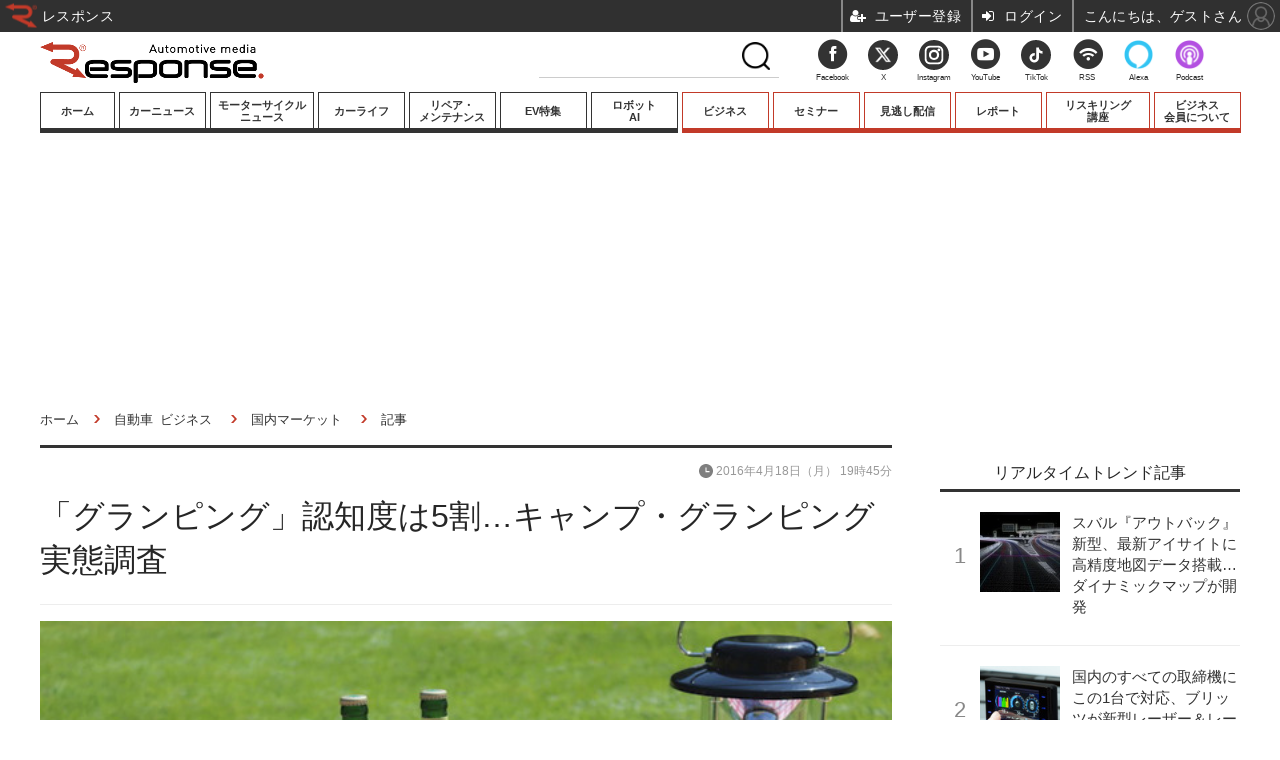

--- FILE ---
content_type: text/html; charset=utf-8
request_url: https://response.jp/article/2016/04/18/273778.html
body_size: 20431
content:
<!doctype html>
<html lang="ja" prefix="og: http://ogp.me/ns#">
<head>
<meta charset="UTF-8">
<meta name="viewport" content="target-densitydpi=device-dpi, width=1100, maximum-scale=3.0, user-scalable=yes">
<meta property="fb:app_id" content="145383382199350">
<link rel="stylesheet" href="/base/css/a.css?__=2026011602">
<script type="text/javascript">
(function(w,k,v,k2,v2) {
  w[k]=v; w[k2]=v2;
  var val={}; val[k]=v; val[k2]=v2;
  (w.dataLayer=w.dataLayer||[]).push(val);
})(window, 'tpl_name', 'pages/article', 'tpl_page', 'article_2');
</script>
<script src="/base/scripts/jquery-2.1.3.min.js"></script>
<script type="text/javascript" async src="/base/scripts/a.min.js?__=2026011602"></script>


    <title>「グランピング」認知度は5割…キャンプ・グランピング実態調査 | レスポンス（Response.jp）</title>
  <meta name="keywords" content="自動車,鉄道,船舶,航空,宇宙,エンタメ,スクープ,リペア・メンテナンス,カーオーディオ">
  <meta name="description" content="日本ホームパーティー協会は、「キャンプ、グランピングに関するアンケート調査」を行い、その結果を発表した。調査対象は、20～60歳代までの男女450名。">
  <meta name="thumbnail" content="https://response.jp/imgs/ogp_f/1042753.jpg">

        <meta name="twitter:title" content="「グランピング」認知度は5割…キャンプ・グランピング実態調査 | レスポンス（Response.jp）">
    <meta name="twitter:description" content="日本ホームパーティー協会は、「キャンプ、グランピングに関するアンケート調査」を行い、その結果を発表した。調査対象は、20～60歳代までの男女450名。">
    <meta name="twitter:card" content="summary_large_image">
    <meta name="twitter:site" content="@responsejp">
    <meta name="twitter:url" content="https://response.jp/article/2016/04/18/273778.html">
    <meta name="twitter:image" content="https://response.jp/imgs/ogp_f/1042753.jpg">
  
    <meta property="article:modified_time" content="2016-04-18T19:45:06+09:00">
  <meta property="og:title" content="「グランピング」認知度は5割…キャンプ・グランピング実態調査 | レスポンス（Response.jp）">
  <meta property="og:description" content="日本ホームパーティー協会は、「キャンプ、グランピングに関するアンケート調査」を行い、その結果を発表した。調査対象は、20～60歳代までの男女450名。">


<meta property="og:type" content="article">
<meta property="og:site_name" content="レスポンス（Response.jp）">
<meta property="og:url" content="https://response.jp/article/2016/04/18/273778.html">
<meta property="og:image" content="https://response.jp/imgs/ogp_f/1042753.jpg">

<link rel="apple-touch-icon" sizes="76x76" href="/base/images/touch-icon-76.png">
<link rel="apple-touch-icon" sizes="120x120" href="/base/images/touch-icon-120.png">
<link rel="apple-touch-icon" sizes="152x152" href="/base/images/touch-icon-152.png">
<link rel="apple-touch-icon" sizes="180x180" href="/base/images/touch-icon-180.png">

<meta name='robots' content='max-image-preview:large' /><meta name="cXenseParse:pageclass" content="article">
<meta name="cXenseParse:iid-articleid" content="273778">
<meta name="cXenseParse:iid-article-title" content="「グランピング」認知度は5割…キャンプ・グランピング実態調査">
<meta name="cXenseParse:iid-page-type" content="記事ページ">
<meta name="cXenseParse:iid-page-name" content="article_2">
<meta name="cXenseParse:iid-category" content="自動車 ビジネス">
<meta name="cXenseParse:iid-subcategory" content="国内マーケット">
<meta name="cXenseParse:iid-hidden-adsense" content="false">
<meta name="cXenseParse:iid-hidden-other-ad" content="false">
<meta name="cXenseParse:iid-article-type" content="通常記事">
<meta name="cXenseParse:iid-provider-name" content="CycleStyle">
<meta name="cXenseParse:author" content="美坂柚木@CycleStyle">
<meta name="cXenseParse:recs:publishtime" content="2016-04-18T19:45:06+0900">
<meta name="cxenseparse:iid-publish-yyyy" content="2016">
<meta name="cxenseparse:iid-publish-yyyymm" content="201604">
<meta name="cxenseparse:iid-publish-yyyymmdddd" content="20160418">
<meta name="cxenseparse:iid-page-total" content="1">
<meta name="cxenseparse:iid-page-current" content="1">
<meta name="cxenseparse:iid-character-count" content="915">
<script async src="https://cdn.cxense.com/track_banners_init.js"></script>

<meta name="iid-recommendation" content="no">



<!-- Facebook Pixel Code -->
<script>
!function(f,b,e,v,n,t,s){if(f.fbq)return;n=f.fbq=function(){n.callMethod?
n.callMethod.apply(n,arguments):n.queue.push(arguments)};if(!f._fbq)f._fbq=n;
n.push=n;n.loaded=!0;n.version='2.0';n.queue=[];t=b.createElement(e);t.async=!0;
t.src=v;s=b.getElementsByTagName(e)[0];s.parentNode.insertBefore(t,s)}(window,
document,'script','https://connect.facebook.net/en_US/fbevents.js');
fbq('init', '1665201680438262');
fbq('track', 'PageView');
fbq('track', 'ViewContent');
</script>
<noscript><img height="1" width="1" style="display:none"
src="https://www.facebook.com/tr?id=1665201680438262&ev=PageView&noscript=1"
/></noscript>
<!-- DO NOT MODIFY -->
<!-- End Facebook Pixel Code -->





<!-- Facebook Pixel Code -->
<script>
!function(f,b,e,v,n,t,s)
{if(f.fbq)return;n=f.fbq=function(){n.callMethod?
n.callMethod.apply(n,arguments):n.queue.push(arguments)};
if(!f._fbq)f._fbq=n;n.push=n;n.loaded=!0;n.version='2.0';
n.queue=[];t=b.createElement(e);t.async=!0;
t.src=v;s=b.getElementsByTagName(e)[0];
s.parentNode.insertBefore(t,s)}(window,document,'script',
'https://connect.facebook.net/en_US/fbevents.js');
fbq('init', '3001503409961751');
fbq('track', 'PageView');
</script>
<noscript>
<img height="1" width="1"
src="https://www.facebook.com/tr?id=3001503409961751&ev=PageView&noscript=1"/>
</noscript>
<!-- End Facebook Pixel Code -->
<script>
(function(category, subCategory, provider, authorId, authorName, gigaId, gigaName, gigaIdList, pr, textLength) {
  (window.dataLayer = window.dataLayer || []).push({
    'customCategory': category,
    'customSubCategory': subCategory,
    'customProvider': provider,
    'customAuthorId': authorId,
    'customAuthorName': authorName,
    'customPrimaryGigaId': gigaId,
    'customPrimaryGigaName': gigaName,
    'customGigaIdList': gigaIdList,
    'customIsPr': pr,
    'customTextLength': textLength
  });
}(
  'business',
  'market_dom',
  'CycleStyle',
  '',
  '美坂柚木@CycleStyle',
  '',
  '',
  '',
  '',
  887
));
</script><script>(function(w) {(w.dataLayer = w.dataLayer || []).push({customCategory: '_business-market_dom_',customMedia: 'CycleStyle',customAuthorGiga: '_-_'});w.category_group_name = 'business';w.category_name = 'market_dom';})(window);</script>  <script>window.popupMouseoverDelay = 1000;</script>
<script>
(function(w) {
  var search = w.location.search;
  if (!search) {
    return;
  }
  var params = search.substr(1).split('&');
  if (!params.length) {
    return;
  }
  var i, len;
  for (i = 0, len = params.length; i < len; ++i) {
    var p = params[i].split('=');
    if (p.length < 2 || !p[0]) {
      continue;
    }
    var name = decodeURIComponent(p[0]);
    if (name !== 'gp') {
      continue;
    }
    var val = decodeURIComponent(p[1]).split('_');
    if (val.length === 3) {
      (w.dataLayer = w.dataLayer || []).push({
        utmSource: val[0],
        utmMedium: val[1],
        utmCampaign: val[2]
      });
      break;
    }
  }
})(window);
</script>

<script async src="https://fundingchoicesmessages.google.com/i/pub-6205980071848979?ers=1" nonce="q9dKnA1Yb8HV307qo4onKg"></script><script nonce="q9dKnA1Yb8HV307qo4onKg">(function() {function signalGooglefcPresent() {if (!window.frames['googlefcPresent']) {if (document.body) {const iframe = document.createElement('iframe'); iframe.style = 'width: 0; height: 0; border: none; z-index: -1000; left: -1000px; top: -1000px;'; iframe.style.display = 'none'; iframe.name = 'googlefcPresent'; document.body.appendChild(iframe);} else {setTimeout(signalGooglefcPresent, 0);}}}signalGooglefcPresent();})();</script>
<script async src="/feature/adb/adberrmsg.js"></script>

<script async defer src="https://ats-wrapper.privacymanager.io/ats-modules/4b9d7d79-44bb-4886-9b96-0353211becb1/ats.js"></script>
<script async src="https://pagead2.googlesyndication.com/pagead/js/adsbygoogle.js?client=ca-pub-6205980071848979" crossorigin="anonymous"></script>

<script>
  var cX = cX || {}; cX.callQueue = cX.callQueue || [];
  var persistedQueryIdforPMP = "103c35db41bdb997c80835fa7c8343832c9821e5";
  cX.callQueue.push(["getUserSegmentIds", {persistedQueryId: persistedQueryIdforPMP}]);
  function getUserSegmentIdsLocal() {
    var segments = [];
    if (typeof window.localStorage === 'object' && typeof window.localStorage.getItem === 'function' && window.localStorage.getItem("_cX_segmentInfo") !== null && window.localStorage.getItem("_cX_segmentInfo").length>0) {
      segments = ((window.localStorage.getItem("_cX_segmentInfo")||"").split("/").filter(function(i){return i.indexOf(persistedQueryIdforPMP)==0})[0]||"").replace(/.+_/,"").split(".").filter(function(i){return i.length>0});
    }
    return segments;
  }
</script>
<script>
  var cX = cX || {}; cX.callQueue = cX.callQueue || [];
  window.pbjs = window.pbjs || {que: []};
  window.googletag = window.googletag || {cmd: []};
</script>
<script>
  cX.callQueue.push(['invoke', function() {
    cX.getSegments('4fa3c58126b4c23974bec79e91b627b55261121d', function (segments) {
      console.log(segments);
      var onlyContextualIds = [];
      cX.Array.forEach(segments, function (cxTypedSegment, index) {
        if (cxTypedSegment.type === "contextual") {
          console.log(cxTypedSegment.id);
          onlyContextualIds.push(cxTypedSegment.id);
        }
      });
      console.log(onlyContextualIds);
      googletag.cmd.push(function() {
        googletag.pubads().setTargeting('CxContext', onlyContextualIds);
      });
    });
  }]);
</script>
<script async='async' src="https://flux-cdn.com/client/00021/response_iid.min.js"></script>
<script async src="https://securepubads.g.doubleclick.net/tag/js/gpt.js"></script>
<script>
cX.callQueue.push(['invoke', function() {
  window.fluxtag = {
    readyBids: {
      prebid: false, amazon: false, google: false
    },
    failSafeTimeout: 3e3,
    isFn: function isFn(object) {
      var _t = 'Function';
      var toString = Object.prototype.toString;
      return toString.call(object) === '[object ' + _t + ']';
    },
    launchAdServer: function() {
      if (!fluxtag.readyBids.prebid || !fluxtag.readyBids.amazon) {
        return;
      }
      fluxtag.requestAdServer();
    },
    requestAdServer: function() {
      if (!fluxtag.readyBids.google) {
        fluxtag.readyBids.google = true;
        googletag.cmd.push(function () {
          if (!!(pbjs.setTargetingForGPTAsync) && fluxtag.isFn(pbjs.setTargetingForGPTAsync)) {
            pbjs.que.push(function () {
              pbjs.setTargetingForGPTAsync();
            });
          }
          console.log('pos20');
          googletag.pubads().refresh();
        });
      }
    }
  };
}]);
</script>
<script>
cX.callQueue.push(['invoke', function() {
  setTimeout(function() {
    fluxtag.requestAdServer();
  }, fluxtag.failSafeTimeout);
}]);
</script>
<script>
cX.callQueue.push(['invoke', function() {
!function(a9,a,p,s,t,A,g){if(a[a9])return;function q(c,r){a[a9]._Q.push([c,r])}a[a9]={init:function(){q("i",arguments)},fetchBids:function(){q("f",arguments)},setDisplayBids:function(){},_Q:[]};A=p.createElement(s);A.async=!0;A.src=t;g=p.getElementsByTagName(s)[0];g.parentNode.insertBefore(A,g)}("apstag",window,document,"script","//c.amazon-adsystem.com/aax2/apstag.js");
apstag.init({pubID:'3532', adServer:'googletag', bidTimeout:2e3});
apstag.fetchBids({
  slots: [
    {slotID:'div-gpt-ad-header1', slotName:'101010001', sizes:[[970, 250],[728, 90]]},
    {slotID:'div-gpt-ad-article2', slotName:'101010004', sizes:[[300, 250],[336, 280]]},
    {slotID:'div-gpt-ad-article3', slotName:'101010005', sizes:[[300, 250],[336, 280]]},
    {slotID:'div-gpt-ad-right1', slotName:'101010002', sizes:[[300, 250],[300, 600]]},
    {slotID:'div-gpt-ad-right2', slotName:'101010003', sizes:[[300, 250],[300, 600]]}
  ]
}, function(bids){
    googletag.cmd.push(function() {
      apstag.setDisplayBids();
      fluxtag.readyBids.amazon = true;
      fluxtag.launchAdServer();
    });
});
}]);
</script>
<script>
cX.callQueue.push(['invoke', function() {
    googletag.cmd.push(function() {
      var gigaIdList = [];
      var ref = sessionStorage.getItem('_am_originRef');
      if (!ref) {
        ref = document.referrer.split('/')[2];
        sessionStorage.setItem('_am_originRef', ref);
      }
      if (ref) {
        googletag.pubads().setTargeting('referrer', ref);
      }
      googletag.defineSlot('/2261101/101010001', [[970,250],[728,90],[1,1]], 'div-gpt-ad-header1').addService(googletag.pubads()).setCollapseEmptyDiv(true);
      googletag.defineSlot('/2261101/101010004', [[300,250],[336,280],[1,1],'fluid'], 'div-gpt-ad-article2').addService(googletag.pubads()).setCollapseEmptyDiv(true);
      googletag.defineSlot('/2261101/101010005', [[300,250],[336,280],[1,1],'fluid'], 'div-gpt-ad-article3').addService(googletag.pubads()).setCollapseEmptyDiv(true);
      googletag.defineSlot('/2261101/101010002', [[300,250],[300,600],[1,1],'fluid'], 'div-gpt-ad-right1').addService(googletag.pubads()).setCollapseEmptyDiv(true);
      googletag.defineSlot('/2261101/101010003', [[300,250],[300,600],[1,1],'fluid'], 'div-gpt-ad-right2').addService(googletag.pubads()).setCollapseEmptyDiv(true);
      googletag.pubads().setTargeting('pianositeId', '1144077811702205689');
      googletag.pubads().setTargeting('pianornd', cX.library.m_rnd);
      googletag.pubads().setTargeting('pianockp', cX.getUserId());
      googletag.pubads().setTargeting('articleid101', '273778');
      googletag.pubads().setTargeting('gigaIdList', gigaIdList);
      googletag.pubads().setTargeting('pr', '0');
      googletag.pubads().setTargeting('giga', 'null');
      googletag.pubads().setTargeting('adsng', '0');
      googletag.pubads().setTargeting('category', '2');
      googletag.pubads().setTargeting('tpl', 'pages/article');
      googletag.pubads().setTargeting('CxSegments', cX.getUserSegmentIds({persistedQueryId:'103c35db41bdb997c80835fa7c8343832c9821e5'}));
      
      window.MmsDefined = {'defined':false, 'is_free':null};
      if (typeof MMS !== 'undefined')
      {
        var activeSubscription = MMS.getActiveSubscriptionisFree();
        console.log(activeSubscription);
        if (activeSubscription)
        {
          var isFree = (activeSubscription.is_free === 0) ? '0' : '1';
          googletag.pubads().setTargeting('paid-membership', isFree);
          window.MmsDefined = {'defined':true, 'is_free':isFree};
        }
      }
      console.log(window.MmsDefined);

      googletag.pubads().enableSingleRequest();
      googletag.pubads().disableInitialLoad();
      googletag.enableServices();
      console.log('pos10');
      if (!!(window.pbFlux) && !!(window.pbFlux.prebidBidder) && fluxtag.isFn(window.pbFlux.prebidBidder)) {
        pbjs.que.push(function () {
          window.pbFlux.prebidBidder();
        });
      } else {
        fluxtag.readyBids.prebid = true;
        fluxtag.launchAdServer();
      }
    });
}]);
</script>
<script>
  var adslotInterstitial;
  window.googletag = window.googletag || {cmd: []};
  googletag.cmd.push(function() {
    var adslot = googletag.defineOutOfPageSlot('/2261101/101010019', googletag.enums.OutOfPageFormat.INTERSTITIAL);
    if (adslot) {
      adslot.addService(googletag.pubads());
      googletag.enableServices();
      googletag.display(adslot);
      var slotToRefresh = googletag.pubads().getSlots().find(slot => slot.getAdUnitPath() === '/2261101/101010019');
      if (slotToRefresh) googletag.pubads().refresh([slotToRefresh]);
    }
  });
</script>


<!-- Facebook Pixel Code -->

<script>
  !function(f,b,e,v,n,t,s)
  {if(f.fbq)return;n=f.fbq=function(){n.callMethod?
  n.callMethod.apply(n,arguments):n.queue.push(arguments)};
  if(!f._fbq)f._fbq=n;n.push=n;n.loaded=!0;n.version='2.0';
  n.queue=[];t=b.createElement(e);t.async=!0;
  t.src=v;s=b.getElementsByTagName(e)[0];
  s.parentNode.insertBefore(t,s)}(window, document,'script',
  'https://connect.facebook.net/en_US/fbevents.js');
  fbq('init', '412688996105128');
  fbq('track', 'PageView');
</script>
<noscript><img height="1" width="1" style="display:none"
  src="https://www.facebook.com/tr?id=412688996105128&ev=PageView&noscript=1"
/></noscript>

<!-- End Facebook Pixel Code -->
<script type="text/javascript">(function(c,l,a,r,i,t,y){c[a]=c[a]||function(){(c[a].q=c[a].q||[]).push(arguments)};t=l.createElement(r);t.async=1;t.src="https://www.clarity.ms/tag/"+i;y=l.getElementsByTagName(r)[0];y.parentNode.insertBefore(t,y);})(window, document, "clarity", "script", "muomaqxmqe"); </script>

<link rel="canonical" href="http://cyclestyle.net/article/2016/04/18/34927.html">
<link rel="alternate" media="only screen and (max-width: 640px)" href="https://s.response.jp/article/2016/04/18/273778.html">
<link rel="alternate" type="application/rss+xml" title="RSS" href="https://response.jp/rss20/index.rdf">

</head>

<body class="thm-page-arti-detail page-cate--business page-cate--business-market_dom page-subcate--market_dom   " data-nav="business">
<!-- Google Tag Manager -->
<noscript><iframe src="//www.googletagmanager.com/ns.html?id=GTM-5TVS6H"
height="0" width="0" style="display:none;visibility:hidden"></iframe></noscript>
<script>(function(w,d,s,l,i){w[l]=w[l]||[];w[l].push({'gtm.start':
new Date().getTime(),event:'gtm.js'});var f=d.getElementsByTagName(s)[0],
j=d.createElement(s),dl=l!='dataLayer'?'&l='+l:'';j.async=true;j.src=
'//www.googletagmanager.com/gtm.js?id='+i+dl;f.parentNode.insertBefore(j,f);
})(window,document,'script','dataLayer','GTM-5TVS6H');</script>
<!-- End Google Tag Manager -->



<header class="thm-header">
  <div class="header-wrapper cf">
<div class="header-logo">
  <a class="link" href="https://response.jp/" data-sub-title=""><img class="logo" src="/base/images/header-logo.2026011602.png" alt="レスポンス（Response.jp）"></a>
</div>
  </div>
<div style="height:43px;"><nav class="thm-nav global-nav js-global-nav"><ul class="nav-main-menu js-main-menu normal-menu"><li class="item nav-home" style="width: 79px;"><a class="link g-link" href="/">ホーム</a><ul class="nav-sub-menu js-sub-menu"></ul><!-- /.nav-sub-menu --><!-- /.item --></li><li class="item nav-car"><a class="link g-link" href="/category/car/">カーニュース</a><ul class="nav-sub-menu js-sub-menu"><li class="sub-item"><a class="link" href="/category/newmodel/">ニューモデル</a></li><li class="sub-item"><a class="link" href="/category/impression/">試乗記</a></li><li class="sub-item"><a class="link" href="/category/carlife/">道路交通/社会</a></li><li class="sub-item"><a class="link" href="/category/railway/">鉄道</a></li><li class="sub-item"><a class="link" href="/category/ship/">船舶</a></li><li class="sub-item"><a class="link" href="/category/airplane/">航空</a></li><li class="sub-item"><a class="link" href="/category/space/">宇宙</a></li></ul><!-- /.nav-sub-menu --><!-- /.item --></li><li class="item nav-motorcycle" style="width: 108px;"><a class="link g-link" href="/category/motorcycle/">モーターサイクル<br>ニュース</a><ul class="nav-sub-menu js-sub-menu"><li class="sub-item"><a class="link" href="/category/motorcycle/newmotorcycle/latest/">ニューモデル</a></li><li class="sub-item"><a class="link" href="/special/recent/3352/">試乗記</a></li></ul><!-- /.nav-sub-menu --><!-- /.item --></li><li class="item nav-culture"><a class="link g-link" href="/category/culture/">カーライフ</a><ul class="nav-sub-menu js-sub-menu"><li class="sub-item"><a class="link" href="/category/culture/customize/latest/">カスタマイズ</a></li><li class="sub-item"><a class="link" href="/category/culture/goods/latest/">カーグッズ</a></li><li class="sub-item"><a class="link" href="/special/recent/3501/">カーオーディオ</a></li><li class="sub-item"><a class="link" href="/category/sport_entame/">モータースポーツ/エンタメ</a></li></ul><!-- /.nav-sub-menu --><!-- /.item --></li><li class="item nav-carcareplus"><a class="link g-link" href="http://carcareplus.jp/" target="_blank" rel="noopener noreferrer">リペア・<br>メンテナンス</a><!-- /.item --></li><li class="item nav-ev"><a class="link g-link" href="/special/recent/2344/">EV特集</a><!-- /.item --></li><li class="item nav-guide"><a class="link g-link" href="https://robotstart.info/" target="_blank" rel="noopener noreferrer">ロボット<br>AI</a><!-- /.item --></li><!-- global_nav --> </ul><ul class="nav-main-menu member-menu"><li class="item nav-business"><a class="link g-link" href="/category/business/">ビジネス</a><ul class="nav-sub-menu js-sub-menu"><li class="sub-item"><a class="link" href="/category/premium/">プレミアム</a></li><li class="sub-item"><a class="link" href="/category/business/company/latest/">業界動向</a></li><li class="sub-item"><a class="link" href="/category/technology/">テクノロジー</a></li><li class="sub-item"><a class="link" href="/special/recent/2169/">キーパーソンインタビュー</a></li></ul><!-- /.nav-sub-menu --><!-- /.item --></li><li class="item"><a class="link g-link" href="/special/recent/3667/">セミナー</a><!-- /.item --></li><li class="item"><a class="link g-link" href="/special/recent/3948/">見逃し配信</a><!-- /.item --></li><li class="item"><a class="link g-link" href="/special/recent/3947/">レポート</a><!-- /.item --></li><li class="item" style="width: 108px;"><a class="link g-link" href="/pages/ev/reskilling.html">リスキリング<br>講座</a><!-- /.item --></li><li class="item"><a class="link g-link" href="/pages/info/members.html">ビジネス<br>会員について</a><!-- /.item --></li><!-- global_nav --></ul></nav></div>

<div class="main-ad" style="min-height:250px;">
<div id='div-gpt-ad-header1' style="width:100%;display:flex;justify-content:center;align-items:center;">
<script>
  cX.callQueue.push(['invoke', function() {
    googletag.cmd.push(function() {
      googletag.display('div-gpt-ad-header1');
    });
  }]);
</script>
</div>
</div>





<div class="ca_profitx_ad_container ca_profitx_mediaid_3740 ca_profitx_pageid_37517">
<div class="ca_profitx_ad" data-ca-profitx-ad data-ca-profitx-tagid="45133" data-ca-profitx-spotid="pfxad_45133" data-ca-profitx-pageid="37517"></div>
<div class="ca_profitx_ad" data-ca-profitx-ad data-ca-profitx-tagid="45134" data-ca-profitx-spotid="pfxad_45134" data-ca-profitx-pageid="37517"></div>
<script data-ca-profitx-pageid="37517" src="https://cdn.caprofitx.com/media/3740/pfx.js" type="text/javascript" charset="utf-8" data-ca-profitx-js async></script>
</div>



<!-- global_nav -->
</header>

<div class="thm-body cf">
  <div class="breadcrumb">
<span id="breadcrumbTop"><a class="link" href="https://response.jp/"><span class="item icon icon-bc--home">ホーム</span></a></span>
<i class="separator icon icon-bc--arrow"> › </i>
<span id="BreadcrumbSecond">
  <a class="link" href="/category/business/">
    <span class="item icon icon-bc--business">自動車 ビジネス</span>
  </a>
</span>
<i class="separator icon icon-bc--arrow"> › </i>
<span id="BreadcrumbLast">
  <a class="link" href="/category/business/market_dom/latest/">
    <span class="item icon icon-bc--market_dom">国内マーケット</span>
  </a>
</span>
<i class="separator icon icon-bc--arrow"> › </i>
    <span class="item">記事</span>
  </div>
  <main class="thm-main">
<header class="arti-header">
      <h1 class="head">「グランピング」認知度は5割…キャンプ・グランピング実態調査</h1>
    <div class="group">
    <span class="category-group-name">自動車 ビジネス</span>
    <span class="category-name">国内マーケット</span>
  </div>
  <div class="date">
    <time class="pubdate" itemprop="datePublished" datetime="2016-04-18T19:45:06+09:00">2016年4月18日（月） 19時45分</time>
  </div>
</header>

<div class="arti-content arti-content--horizontal">

  <div class="figure-area">
    <figure class="figure">
      <img class="image" src="/imgs/thumb_h2/1042753.jpg" alt="「グランピング」に高い関心、認知度は5割…キャンプ・グランピング実態調査" width="908" height="605">
    </figure>
      <ul class="thumb-list cf">

        <li class="item"><a class="link" href="/article/img/2016/04/18/273778/1042753.html"><img class="image" src="/imgs/thumb2/1042753.jpg" alt="「グランピング」に高い関心、認知度は5割…キャンプ・グランピング実態調査" width="105" height="105"></a></li>

        <li class="item"><a class="link" href="/article/img/2016/04/18/273778/1042754.html"><img class="image" src="/imgs/thumb2/1042754.jpg" alt="「グランピング」に高い関心、認知度は5割…キャンプ・グランピング実態調査" width="105" height="105"></a></li>

        <li class="item"><a class="link" href="/article/img/2016/04/18/273778/1042755.html"><img class="image" src="/imgs/thumb2/1042755.jpg" alt="「グランピング」に高い関心、認知度は5割…キャンプ・グランピング実態調査" width="105" height="105"></a></li>

        <li class="item"><a class="link" href="/article/img/2016/04/18/273778/1042756.html"><img class="image" src="/imgs/thumb2/1042756.jpg" alt="「グランピング」に高い関心、認知度は5割…キャンプ・グランピング実態調査" width="105" height="105"></a></li>

        <li class="item"><a class="link" href="/article/img/2016/04/18/273778/1042757.html"><img class="image" src="/imgs/thumb2/1042757.jpg" alt="「グランピング」に高い関心、認知度は5割…キャンプ・グランピング実態調査" width="105" height="105"></a></li>
      </ul>

  </div>
<aside class="arti-giga">
  <p class="send-msg"><a class="link" href="https://www.iid.co.jp/contact/res_contact.html" rel="nofollow"><i class="icon icon--mail"></i>編集部にメッセージを送る</a></p>
</aside>
<article class="arti-body cf cXenseParse editor-revolution">
  <p>日本ホームパーティー協会は、「キャンプ、グランピングに関するアンケート調査」を行い、その結果を発表した。調査対象は、20～60歳代までの男女450名。</p><p><a href="https://response.jp/article/img/2016/04/18/273778/1042754.html?utm_source=response.jp&amp;utm_medium=article&amp;utm_content=image_link_name">【画像全5枚】</a></p><p>まず、「グランピング」という言葉を知っていたかを尋ねたところ、48.9％が「知っていた」と回答。続いて「初めて聞いた」35.6％、「なんとなく知ってい」6.7％、「聞いたことはあったが意味がわからなかった」8.9％となった。</p><p>次に、「グランピングを体験してみたいと思うか？」を調査。その結果、「ぜひ体験してみたい」51.1％、「安くできるなら体験してみたい」28.9％となり、双方を合わせると80％がグランピングを体験してみたいと考えていることがわかった。「体験したことがある」の11.1％を合わせると、9割以上がグランピングに高い関心を持っていることになる。</p><p>続いて、「キャンプの良いところ」を尋ねた結果、「自然を楽しむことができる」88.9％、「非日常を体験できる」75.6％の2つの要素に票が集まった。「グランピングで体験してみたいアクティビティ」では、キャンプの定番「バーベーキュー」が80％と票を伸ばした。次点は「星を見る（天体観測）」の75.6％。</p><p>「キャンプで不安なこと」では、上位を「雨」64.4％、「気候（寒い、暑い）」48.9％といった自然ならではの環境が占めた。また、設備に関する「トイレ」も53.3％と多くの人が不安要素として挙げている。キャンプとは無縁の「電源がない」という回答も35.6％と目立ち、アウトドアは楽しみたいが、快適な生活から離れることに不安を感じていることが伺える。</p><p>次に、フリー記述で「グランピングを行うなら、どんな料理を食べたいか」を尋ねたところ、「バーベキュー」や「ダッチオーブンでの料理」といったアウトドア志向のものに加えて、「フレンチかイタリアンのフルコース」「キャンプ風にアレンジしたコース料理」「ビーフシチュー」などの回答が寄せられた。</p><p>こうした結果から、グランピング人気の要素は、自然の中で暮らす非日常性と快適さのハイブリッドだと言えそうだ。</p><p>引用元「日本ホームパーティー協会」</p>
</article>
  <p class="org-title">「グランピング」ってなに？認知度は5割…キャンプ・グランピング実態調査</p>
<span class="writer writer-name">《美坂柚木@CycleStyle》</span>

<div class="arti-provider">
  <div class="provider-logo"><a class="link" href="https://cyclestyle.net/" rel="nofollow"><img class="logo" src="/base/images/provider-cyclestyle.net.png" alt="CycleStyle"></a></div>
  <div class="relation-article">
    <p class="title">関連記事</p>
    <ul class="article-list">
      <li class="item"><a class="link" href="http://cyclestyle.net/article/2016/04/11/34671.html" rel="nofollow">恵比寿ガーデンプレイスでグランピング体験イベント開催</a></li>
      <li class="item"><a class="link" href="http://cyclestyle.net/article/2016/03/14/33638.html" rel="nofollow">木造住宅用「屋上グランピングテラス」…ウッドデッキや日よけを装備</a></li>
      <li class="item"><a class="link" href="http://cyclestyle.net/article/2016/02/23/32896.html" rel="nofollow">ツインリンクもてぎ、ファミリーグランピング施設が3/19オープン</a></li>
    </ul>
  </div>
</div>
</div>



<div id="itxWidget-1011" class="itx-widget" style="width:100%;min-height:120px;"></div>
<script type="text/javascript" async src="https://widget.iid-network.jp/assets/widget.js"></script>



<div class="itd-head">
  <h3 class="itd-head-text" style="font-size:14px; font-weight:normal;">【注目の記事】[PR]</h3>
</div>
<div id="itxWidget-1104" class="itx-widget"></div>
<div id="itxWidget-1061" class="itx-widget"></div>
<script type="text/javascript" async src="https://widget.iid-network.jp/assets/widget.js"></script>




<div id="cxj_d3407a47011e4b27beca719a1c19b264498c1efc"></div>
<script type="text/javascript">
    var cX = window.cX = window.cX || {}; cX.callQueue = cX.callQueue || [];
    cX.CCE = cX.CCE || {}; cX.CCE.callQueue = cX.CCE.callQueue || [];
    cX.CCE.callQueue.push(['run',{
        widgetId: 'd3407a47011e4b27beca719a1c19b264498c1efc',
        targetElementId: 'cxj_d3407a47011e4b27beca719a1c19b264498c1efc',
        width: '100%',
        height: '1'
    }]);
</script>




<aside class="main-ad w-rect cf" style="min-height:280px;display:flex;justify-content:center;align-items:center;margin-bottom:20px;">
  <div class="rect">
<div id='div-gpt-ad-article2'>
<script>
  cX.callQueue.push(['invoke', function() {
    googletag.cmd.push(function() {
      googletag.display('div-gpt-ad-article2');
    });
  }]);
</script>
</div>
  </div>
  <div class="rect">
<div id='div-gpt-ad-article3'>
<script>
  cX.callQueue.push(['invoke', function() {
    googletag.cmd.push(function() {
      googletag.display('div-gpt-ad-article3');
    });
  }]);
</script>
</div>
  </div>
</aside>



            <ul class="thumb-list rev">
                  <li class="item">
          <a class="link" href="/article/img/2016/04/18/273778/1042753.html">
            <img loading="lazy" class="image" src="/imgs/sq_m_l1/1042753.jpg" alt="「グランピング」に高い関心、認知度は5割…キャンプ・グランピング実態調査" width="100" height="100">
          </a>
        </li>
                        <li class="item">
          <a class="link" href="/article/img/2016/04/18/273778/1042754.html">
            <img loading="lazy" class="image" src="/imgs/sq_m_l1/1042754.jpg" alt="「グランピング」に高い関心、認知度は5割…キャンプ・グランピング実態調査" width="100" height="100">
          </a>
        </li>
                        <li class="item">
          <a class="link" href="/article/img/2016/04/18/273778/1042755.html">
            <img loading="lazy" class="image" src="/imgs/sq_m_l1/1042755.jpg" alt="「グランピング」に高い関心、認知度は5割…キャンプ・グランピング実態調査" width="100" height="100">
          </a>
        </li>
                        <li class="item">
          <a class="link" href="/article/img/2016/04/18/273778/1042756.html">
            <img loading="lazy" class="image" src="/imgs/sq_m_l1/1042756.jpg" alt="「グランピング」に高い関心、認知度は5割…キャンプ・グランピング実態調査" width="100" height="100">
          </a>
        </li>
                        <li class="item">
          <a class="link" href="/article/img/2016/04/18/273778/1042757.html">
            <img loading="lazy" class="image" src="/imgs/sq_m_l1/1042757.jpg" alt="「グランピング」に高い関心、認知度は5割…キャンプ・グランピング実態調査" width="100" height="100">
          </a>
        </li>
            </ul>
	
<div class="gigaindex-link-list">
	<ul>
		  </ul>
</div>
<style>
.icon--relation-arti {font-family: inherit;　font-size: 15px;　font-weight: bold;}
.cx-text-module .cx-item:first-of-type {border-top: 1px solid #DDD;}
.cx-text-module .cx-item h3 {font-family: inherit!important;　margin: 0!important;　padding: 10px 0!important;　color: #168dd9!important;}
</style>
<!-- Cxense Module: サイト内回遊促進 -->
<div id="cx_2e3100d347325918ec6badfefd1a424d7eb27a5d"></div>
<script type="text/javascript">
    var cX = window.cX = window.cX || {}; cX.callQueue = cX.callQueue || [];
    cX.CCE = cX.CCE || {}; cX.CCE.callQueue = cX.CCE.callQueue || [];
    cX.CCE.callQueue.push(['run',{
        widgetId: '2e3100d347325918ec6badfefd1a424d7eb27a5d',
        targetElementId: 'cx_2e3100d347325918ec6badfefd1a424d7eb27a5d'
    }]);
</script>
<!-- Cxense Module End -->



<script>
(function() {
  fetchCxWidgetData({widgetId: '04e2215547dab5ece2e6ea3d4481411db8d50dd7'}).done((result) => {
    const items = result.items.filter(item =>
      item.url && item.title && item.click_url && item['og-image'],
    ).map(item => ({
      title: item.title.replace(/\s*\|\s*.*$/, ''),
      url: item.click_url,
      image: item['og-image'].replace(/ogp_f/, 'std_lm2'),
      public_time: item['recs-publishtime'].replace(/\.000Z/, '+09:00')
    }));

    items.forEach(function(item, index) {
      let num = index + 1;
      let elementId = '#pickup-list-' + num;
      if (!$(elementId).length) return;

      let date = new Date(item['public_time']);
      let month = date.getMonth() + 1;
      let pickupTime = date.getFullYear() + '年' + month + '月' + date.getDate() + '日';

      let pickup = '<a class="link" href="' + item['url'] + '">';
      pickup += '<article class="pickup-content">';
      pickup += '<img class="figure" src="' + item['image'] + '" alt="' + item['title'] + ' 画像" width="200" height="125" loading="lazy">';
      pickup += '<span class="figcaption">' + item['title'];
      pickup += '<time class="date" datetime="' + item['public_time'] + '">' + pickupTime + '</time>';
      pickup += '</span>';
      pickup += '</article>';
      pickup += '</a>';

      $(pickup).appendTo(elementId);
    });
  });

  function fetchCxWidgetData({widgetId}) {
    let url = location.href.replace(/\?.*$/, "");
    const param = {
      widgetId,
      "context":{"url":url}
    };
    return $.ajax('https://api.cxense.com/public/widget/data', {
      method: 'GET',
      data: { json: JSON.stringify(param) },
      dataType: 'json',
      cache: false,
    });
  };
})();
</script>


<section class="main-pickup">
  <h2 class="caption">編集部おすすめのニュース</h2>
  <ul class="pickup-list cf">
                  <li class="item item--box"  id="pickup-list-itxs-1">
          <div id="itxWidget-1110" class="itx-widget"></div>
          <script type="text/javascript" async src="https://widget.iid-network.jp/assets/widget.js"></script>
        </li>
                        <li class="item item--box" id="pickup-list-2">
        </li>
                        <li class="item item--box" id="pickup-list-3">
        </li>
                        <li class="item item--box" id="pickup-list-4">
        </li>
                        <li class="item item--box" id="pickup-list-5">
        </li>
                        <li class="item item--box" id="pickup-list-6">
        </li>
                        <li class="item item--box" id="pickup-list-7">
        </li>
                        <li class="item item--box" id="pickup-list-8">
        </li>
            </ul>
</section>
<div class="top-banner">
 <a class="link" style="display: block;" href="https://deliver.ads2.iid.jp/c/?n=11697" target="_blank" rel="noopener"><img src="/feature/img/bnr_PC_voice.jpg" alt="教えて！はじめてEV" loading="lazy" width="852"></a>
 <!-- a class="link" style="display: block;" href="https://response.jp/database/?utm_source=response&utm_medium=article" target="_blank" rel="noopener"><img src="/feature/img/banner-catalog.png" alt="【自動車カタログ】気になるあのクルマのスペックは？" loading="lazy" width="852"></a -->
</div>
<script class="recruitment-box-updater"
    data-instance-id="box1"
    data-limit="6"
    data-start="1"
    src="/base/scripts/recruitmentBoxUpdater.js?2025072801"
    data-api-url="https://recruitbox.media.iid.jp/sites/response.jp.json">
</script>






<div class="OUTBRAIN" data-src="DROP_PERMALINK_HERE" data-widget-id="AR_2"></div>
<script type="text/javascript" async="async" src="//widgets.outbrain.com/outbrain.js"></script>




  </main>
  <aside class="thm-aside">


<div id='div-gpt-ad-right1' style="min-width:300px;min-height:600px;display:flex;justify-content:center;align-items:center;margin-bottom:20px;">
<script>
  cX.callQueue.push(['invoke', function() {
    googletag.cmd.push(function() {
      googletag.display('div-gpt-ad-right1');
    });
  }]);
</script>
</div>

<section class="sidebox sidebox-ranking"><h2 class="caption"><span class="inner">リアルタイムトレンド記事</span></h2><ol class="ranking-list"><li class="item"><a class="link" href="/article/2026/01/15/406037.html"><article class="side-content"><img class="figure" src="/imgs/sq_m_l1/2177145.jpg" alt="スバル『アウトバック』新型、最新アイサイトに高精度地図データ搭載…ダイナミックマップが開発" width="100" height="100" loading="lazy"><span class="figcaption">スバル『アウトバック』新型、最新アイサイトに高精度地図データ搭載…ダイナミックマップが開発</span></article></a></li><li class="item"><a class="link" href="/article/2026/01/14/406011.html"><article class="side-content"><img class="figure" src="/imgs/sq_m_l1/2176921.jpg" alt="国内のすべての取締機にこの1台で対応、ブリッツが新型レーザー＆レーダー探知機「TL316RW」を発売" width="100" height="100" loading="lazy"><span class="figcaption">国内のすべての取締機にこの1台で対応、ブリッツが新型レーザー＆レーダー探知機「TL316RW」を発売</span></article></a></li><li class="item"><a class="link" href="/article/2026/01/15/406045.html"><article class="side-content"><img class="figure" src="/imgs/sq_m_l1/2177212.jpg" alt="ロータスの名車『エスプリ』再来、フルカーボンボディに格納式ヘッドライト…アンコール『シリーズ1』発表" width="100" height="100" loading="lazy"><span class="figcaption">ロータスの名車『エスプリ』再来、フルカーボンボディに格納式ヘッドライト…アンコール『シリーズ1』発表</span></article></a></li><li class="item"><a class="link" href="/article/2026/01/14/405993.html"><article class="side-content"><img class="figure" src="/imgs/sq_m_l1/2176843.jpg" alt="高級ゴルフカート「ロイヤルコーチ」登場、接待やデートにも対応する快適装備" width="100" height="100" loading="lazy"><span class="figcaption">高級ゴルフカート「ロイヤルコーチ」登場、接待やデートにも対応する快適装備</span></article></a></li><li class="item"><a class="link" href="/article/2025/12/05/404373.html"><article class="side-content"><img class="figure" src="/imgs/sq_m_l1/2158488.webp" alt="ハイエースに本当に合うホイールはこれだ！ レイズ チームデイトナ最新適合サイズと推しデザインを一気見せ" width="100" height="100" loading="lazy"><span class="figcaption">ハイエースに本当に合うホイールはこれだ！ レイズ チームデイトナ最新適合サイズと推しデザインを一気見せ</span></article></a></li></ol><a class="more" href="/article/ranking/"><span class="circle-arrow">総合アクセスランキング</span></a></section><section class="sidebox sidebox-ranking">
  <h2 class="caption"><span class="inner">ブックマークランキング</span></h2>
  <ol class="ranking-list">

<li class="item">
  <a class="link" href="/article/2025/07/01/397691.html"><article class="side-content">
    <img class="figure" src="/imgs/sq_m1/2121994.jpg" alt="「AIディファインド」の衝撃、日本の自動車産業は新たな波に飲み込まれるのか…アクセンチュア シニア・マネジャー 藤本雄一郎氏［インタビュー］ 画像" width="80" height="80">
    <span class="figcaption">「AIディファインド」の衝撃、日本の自動車産業は新たな波に飲み込まれるのか…アクセンチュア シニア・マネジャー 藤本雄一郎氏［インタビュー］</span>
  </article></a>
</li>
<li class="item">
  <a class="link" href="/article/2025/07/28/398860.html"><article class="side-content">
    <img class="figure" src="/imgs/sq_m1/2129255.jpg" alt="EV充電インフラ－停滞する世界と“異常値”を示す日本…富士経済 山田賢司氏［インタビュー］ 画像" width="80" height="80">
    <span class="figcaption">EV充電インフラ－停滞する世界と“異常値”を示す日本…富士経済 山田賢司氏［インタビュー］</span>
  </article></a>
</li>
<li class="item">
  <a class="link" href="/article/2025/07/22/398608.html"><article class="side-content">
    <img class="figure" src="/imgs/sq_m1/2128085.jpg" alt="ステランティスの水素事業撤退、シンビオに深刻な影響…フォルヴィアとミシュランが懸念表明 画像" width="80" height="80">
    <span class="figcaption">ステランティスの水素事業撤退、シンビオに深刻な影響…フォルヴィアとミシュランが懸念表明</span>
  </article></a>
</li>
<li class="item">
  <a class="link" href="/article/2025/07/30/398986.html"><article class="side-content">
    <img class="figure" src="/imgs/sq_m1/2130340.jpg" alt="SUBARUの次世代アイサイト、画像認識技術と最新AI技術融合へ…開発にHPEサーバー導入 画像" width="80" height="80">
    <span class="figcaption">SUBARUの次世代アイサイト、画像認識技術と最新AI技術融合へ…開発にHPEサーバー導入</span>
  </article></a>
</li>
<li class="item">
  <a class="link" href="/article/2025/08/04/399237.html"><article class="side-content">
    <img class="figure" src="/imgs/sq_m1/2131762.jpg" alt="「ハンズオフ」は本当に必要なのか？ 高速での手離し運転を実現したホンダ『アコード』を試乗して感じた「意識の変化」 画像" width="80" height="80">
    <span class="figcaption">「ハンズオフ」は本当に必要なのか？ 高速での手離し運転を実現したホンダ『アコード』を試乗して感じた「意識の変化」</span>
  </article></a>
</li>  </ol>
  <a class="more" href="/bookmark/ranking/"><span class="circle-arrow">ブックマークランキングをもっと見る</span></a>
</section>



<div id='div-gpt-ad-right2' style="min-width:300px;min-height:600px;display:flex;justify-content:center;align-items:center;margin-bottom:20px;">
<script>
  cX.callQueue.push(['invoke', function() {
    googletag.cmd.push(function() {
      googletag.display('div-gpt-ad-right2');
    });
  }]);
</script>
</div>

<script type="text/x-handlebars-template" id="box-pickup-list-6969fbe04115d">
{{#*inline &quot;li&quot;}}
&lt;li class=&quot;item&quot;&gt;
  &lt;a class=&quot;link&quot; href=&quot;{{link}}&quot; target=&quot;{{target}}&quot; rel=&quot;{{rel}}&quot;&gt;
    &lt;article class=&quot;side-content&quot;&gt;
      {{#if image_url}}
      &lt;img class=&quot;figure&quot; src=&quot;{{image_url}}&quot; alt=&quot;&quot; width=&quot;{{width}}&quot; height=&quot;{{height}}&quot;&gt;
      {{/if}}
      &lt;span class=&quot;figcaption&quot;&gt;
      &lt;span class=&quot;title&quot;&gt;{{{link_text}}}&lt;/span&gt;
{{#if attributes.subtext}}
      &lt;p class=&quot;caption&quot;&gt;{{{attributes.subtext}}}&lt;/p&gt;
{{/if}}
    &lt;/span&gt;
    &lt;/article&gt;
  &lt;/a&gt;
&lt;/li&gt;
{{/inline}}

&lt;h2 class=&quot;caption&quot;&gt;&lt;span class=&quot;inner&quot;&gt;おすすめ情報［PR］&lt;/span&gt;&lt;/h2&gt;
&lt;ul class=&quot;pickup-list&quot;&gt;
{{#with highlight.head}}
  &lt;li class=&quot;item item--highlight&quot;&gt;
    &lt;a class=&quot;link&quot; href=&quot;{{link}}&quot; target=&quot;{{target}}&quot; rel=&quot;{{rel}}&quot;&gt;
      &lt;article class=&quot;side-content&quot;&gt;
        {{#if image_url}}
        &lt;img class=&quot;figure&quot; src=&quot;{{image_url}}&quot; alt=&quot;&quot; width=&quot;{{hl_width}}&quot; height=&quot;{{hl_height}}&quot;&gt;
        {{/if}}
        &lt;span class=&quot;figcaption&quot;&gt;
            &lt;span class=&quot;title&quot;&gt;{{{link_text}}}&lt;/span&gt;
{{#if attributes.subtext}}
            &lt;p class=&quot;caption&quot;&gt;{{{attributes.subtext}}}&lt;/p&gt;
{{/if}}
        &lt;/span&gt;
      &lt;/article&gt;
    &lt;/a&gt;
  &lt;/li&gt;
{{/with}}
{{#each highlight.tail}}
{{&gt; li}}
{{/each}}
&lt;/ul&gt;
</script>
<section class="sidebox sidebox-pickup "
        data-link-label="編集部ピックアップ" data-max-link="12"
        data-template-id="box-pickup-list-6969fbe04115d" data-image-path="/sq_l1"
        data-no-image="" data-with-image="yes"
        data-highlight-image-path="/p/CkkQHTX292-MkiWb7hBSSH5PY0D6QkNERUZH"
        data-with-subtext="yes"></section>
<section class="sidebox sidebox-column">
  <h2 class="caption"><span class="inner">プレミアム連載</span></h2>
  <ul class="column-list">

    <li class="item">
      <a class="link" href="https://response.jp/special/recent/4095/"><article class="side-content">
        <img class="figure" src="/imgs/sq_m1/2125435.jpg" alt="池田直渡の着眼大局 画像" width="80" height="80">
        <h3 class="figcaption">池田直渡の着眼大局</h3>
      </article></a>
    </li>

    <li class="item">
      <a class="link" href="https://response.jp/special/recent/4096/"><article class="side-content">
        <img class="figure" src="/imgs/sq_m1/1897748.jpg" alt="和田智のカーデザインは楽しい 画像" width="80" height="80">
        <h3 class="figcaption">和田智のカーデザインは楽しい</h3>
      </article></a>
    </li>

    <li class="item">
      <a class="link" href="https://response.jp/special/recent/4017/"><article class="side-content">
        <img class="figure" src="/imgs/sq_m1/1903817.jpg" alt="MaaSがもたらす都市改革 画像" width="80" height="80">
        <h3 class="figcaption">MaaSがもたらす都市改革</h3>
      </article></a>
    </li>

    <li class="item">
      <a class="link" href="https://response.jp/special/recent/4055/"><article class="side-content">
        <img class="figure" src="/imgs/sq_m1/1863916.jpg" alt="車載バッテリー最前線 画像" width="80" height="80">
        <h3 class="figcaption">車載バッテリー最前線</h3>
      </article></a>
    </li>

    <li class="item">
      <a class="link" href="https://response.jp/special/recent/4051/"><article class="side-content">
        <img class="figure" src="/imgs/sq_m1/1863917.jpg" alt="物流崩壊の深層と処方箋 画像" width="80" height="80">
        <h3 class="figcaption">物流崩壊の深層と処方箋</h3>
      </article></a>
    </li>

    <li class="item">
      <a class="link" href="https://response.jp/special/recent/4052/"><article class="side-content">
        <img class="figure" src="/imgs/sq_m1/1863924.jpg" alt="EV新時代を読み解く 画像" width="80" height="80">
        <h3 class="figcaption">EV新時代を読み解く</h3>
      </article></a>
    </li>

    <li class="item">
      <a class="link" href="https://response.jp/special/recent/3964/"><article class="side-content">
        <img class="figure" src="/imgs/sq_m1/1863918.jpg" alt="インド・新自動車大国の素顔 画像" width="80" height="80">
        <h3 class="figcaption">インド・新自動車大国の素顔</h3>
      </article></a>
    </li>

    <li class="item">
      <a class="link" href="https://response.jp/special/recent/414/"><article class="side-content">
        <img class="figure" src="/imgs/sq_m1/1863909.jpg" alt="新聞ウォッチ 画像" width="80" height="80">
        <h3 class="figcaption">新聞ウォッチ</h3>
      </article></a>
    </li>

    <li class="item">
      <a class="link" href="https://response.jp/special/recent/415/"><article class="side-content">
        <img class="figure" src="/imgs/sq_m1/1863913.jpg" alt="今日の株価 画像" width="80" height="80">
        <h3 class="figcaption">今日の株価</h3>
      </article></a>
    </li>
  </ul>
</section>

<script class="recruitment-box-updater"
    data-instance-id="box2"
    data-limit="4"
    data-start="1"
    src="/base/scripts/recruitmentBoxUpdater.js?2025072801"
    data-api-url="https://recruitbox.media.iid.jp/sites/response.jp.json">
</script>



<div style="min-height:250px;">
<script type="text/javascript" language="JavaScript">yads_ad_ds = '95832_237113';</script>
<script type="text/javascript" language="JavaScript" src="//yads.c.yimg.jp/js/yads.js"></script>
</div>

<section class="sidebox sidebox-userassistance">
<div class="caption" style="padding-top:5px;">ガイド</div>
<div class="lists">
  <ul class="assist-ul">
<li class="item"><a class="link tracked"  href="https://response.jp/guide/car-lease-recommended/">カーリースおすすめランキング</a></li><li class="item"><a class="link tracked"  href="https://response.jp/guide/car-subscription-service/">車のサブスクおすすめ比較</a></li><li class="item"><a class="link tracked"  href="https://response.jp/guide/carlease-short-term/">短期カーリースおすすめ</a></li><li class="item"><a class="link tracked"  href="https://response.jp/guide/car-purchase-recommendation/">車買取おすすめランキング</a></li><li class="item"><a class="link tracked"  href="https://response.jp/guide/car-purchase-ranking/">車一括査定サイトおすすめランキング</a></li><li class="item"><a class="link tracked"  href="https://response.jp/guide/scrap-car-purchase-ranking/">廃車買取業者おすすめランキング</a></li><li class="item"><a class="link tracked"  href="https://response.jp/guide/20s-recommendation-auto-insurance/">20代向け自動車保険おすすめランキング</a></li><li class="item"><a class="link tracked"  href="https://response.jp/guide/car-insurance-cheap/">保険料安い自動車保険ランキング</a></li><li class="item"><a class="link tracked"  href="https://response.jp/guide/motorcycle-purchase-recommendation/">バイク買取おすすめ比較</a></li>
  </ul>
</div>
</section>

<section class="sidebox sidebox-userassistance">
<div class="caption">ユーザーアシスタンス</div>
<div class="lists">
  <ul class="assist-ul">
    <li class="item"><a class="link tracked" data-action="userAssistance05" href="/assistance/satei/">愛車無料査定</a></li>
    <li class="item"><a class="link tracked" data-action="userAssistance06" href="/assistance/usedcar/">中古車検索</a></li>
    <li class="item"><a class="link tracked" data-action="userAssistance09" href="/assistance/shinsha/">新車見積り</a></li>
    <li class="item"><a class="link tracked" data-action="userAssistance10" href="/assistance/syaken/">車検比較</a></li>
    <li class="item"><a class="link tracked" data-action="userAssistance11" href="/assistance/hoken/">自動車保険一括見積り</a></li>
  </ul>
</div>
</section>

  </aside>
</div>
<div class="thm-footer">
<script src="https://deliver.ads2.iid.jp/ads/?js=1;position=819;"></script><div class="section site">
<div class="control">
  <ul class="control-list">
    <li class="item logo"><a class="link logo-foot tracked" data-action="footerMediaLogo" href="/"><img src="//response.jp/base/images/header-logo.png" width="235" height="44" alt="レスポンス"></a></li>
    <li class="item social">
      <a class="link icon-facebook tracked" data-action="footerToFacebook" href="http://www.facebook.com/Response.since1999"></a>
      <a class="link icon-twitter tracked" data-action="footerToTwitter" href="https://twitter.com/responsejp"></a>
      <a class="link icon-feed tracked" data-action="footerRss" href="/rss20/index.rdf"></a>
    </li>
    <!-- li class="item android-app"><a class="link tracked" data-action="footerToAndroid" href="https://play.google.com/store/apps/details?id=com.mobileroadie.app_1039">Android App</a></li -->
    <!-- li class="item iphone-app"><a class="link tracked" data-action="footerToIphone" href="http://itunes.apple.com/jp/app/id408415095?mt=8">iPhone App</a></li -->
  </ul>
</div>
<div class="section makerindex">
  <div class="caption">主要メーカー別インデックス</div>
  <dl class="makerlist">
    <dt class="label">国産車メーカー</dt>
    <dd class="list">
      <a class="link tracked" href="/special/recent/281/トヨタ" data-action="makerlistToyota">トヨタ</a>
      <a class="link tracked" href="/special/recent/64/レクサス" data-action="makerlistLexus">レクサス</a>
      <a class="link tracked" href="/special/recent/120/日産" data-action="makerlistNissan">日産</a>
      <a class="link tracked" href="/special/recent/151/ホンダ" data-action="makerlistHonda">ホンダ</a>
      <a class="link tracked" href="/special/recent/290/マツダ" data-action="makerlistMazda">マツダ</a>
      <a class="link tracked" href="/special/recent/343/三菱" data-action="makerlistMitsubishi">三菱</a>
      <a class="link tracked" href="/special/recent/62/スバル" data-action="makerlistSubaru">スバル</a>
      <a class="link tracked" href="/special/recent/245/スズキ" data-action="makerlistSuzuki">スズキ</a>
      <a class="link tracked" href="/special/recent/216/ダイハツ" data-action="makerlistDaihatsu">ダイハツ</a>
      <a class="link tracked" href="/special/recent/321/" data-action="makerlistDaihatsu">光岡</a>
    </dd>
  </dl>
  <dl class="makerlist">
    <dt class="label">外国車メーカー</dt>
    <dd class="list">
      <a class="link tracked" href="/special/recent/200/フォルクスワーゲン" data-action="makerlistVW">フォルクスワーゲン</a>
      <a class="link tracked" href="/special/recent/124/メルセデスベンツ" data-action="makerlistBenz">メルセデスベンツ</a>
      <a class="link tracked" href="/special/recent/284/BMW" data-action="makerlistBMW">BMW</a>
      <a class="link tracked" href="/special/recent/312/MINI" data-action="makerlistMini">MINI</a>
      <a class="link tracked" href="/special/recent/189/アウディ" data-action="makerlistAudi">アウディ</a>
      <a class="link tracked" href="/special/recent/68/ボルボ" data-action="makerlistVolvo">ボルボ</a>
      <a class="link tracked" href="/special/recent/49/プジョー" data-action="makerlistPeugeot">プジョー</a>
      <a class="link tracked" href="/special/recent/194/シトロエン" data-action="makerlistCitroen">シトロエン</a>
      <a class="link tracked" href="/special/recent/3497/" data-action="makerlistCitroen">DS</a>
      <a class="link tracked" href="/special/recent/60/ルノー" data-action="makerlistRenault">ルノー</a>
      <a class="link tracked" href="/special/recent/65/フィアット" data-action="makerlistFiat">フィアット</a>
      <a class="link tracked" href="/special/recent/95/アルファロメオ" data-action="makerlistAlfaromeo">アルファロメオ</a>
      <a class="link tracked" href="/special/recent/310/スマート" data-action="makerlistSmart">スマート</a>
      <a class="link tracked" href="/special/recent/213/ポルシェ" data-action="makerlistPorsche">ポルシェ</a>
      <a class="link tracked" href="/special/recent/311/フェラーリ" data-action="makerlistFerrari">フェラーリ</a>
      <a class="link tracked" href="/special/recent/255/ジープ" data-action="makerlistJeep">ジープ</a>
      <a class="link tracked" href="/special/recent/66/シボレー" data-action="makerlistChevrolet">シボレー</a>
      <a class="link tracked" href="/special/recent/296/キャデラック" data-action="makerlistCedric">キャデラック</a>
      <a class="link tracked" href="/special/recent/140/ランボルギーニ" data-action="makerlistLamborghini">ランボルギーニ</a>
      <a class="link tracked" href="/special/recent/244/ジャガー" data-action="makerlistJaguar">ジャガー</a>
      <a class="link tracked" href="/special/recent/70/ランドローバー" data-action="makerlistLandrover">ランドローバー</a>
      <a class="link tracked" href="/special/recent/86/ロータス" data-action="makerlistLotus">ロータス</a>
      <a class="link tracked" href="/special/recent/313/マセラティ" data-action="makerlistMaserati">マセラティ</a>
      <a class="link tracked" href="/special/recent/299/" data-action="makerlistAstonmartin">アストンマーティン</a>
      <a class="link tracked" href="/special/recent/1/ロールスロイス" data-action="makerlistRollsroyce">ロールスロイス</a>
      <a class="link tracked" href="/special/recent/198/ベントレー" data-action="makerlistBentley">ベントレー</a>
    </dd>
  </dl>
</div>
<div class="section adsense">
  <dl class="list">
    <dt class="caption">中古車情報</dt>
    <dd class="box">
      <a class="link tracked" href="/assistance/usedcar/search/LE/" data-action="usedCar01">レクサス 中古車</a>
      <a class="link tracked" href="/assistance/usedcar/search/TO/" data-action="usedCar02">トヨタ 中古車</a>
      <a class="link tracked" href="/assistance/usedcar/search/NI/" data-action="usedCar03">日産 中古車</a>
      <a class="link tracked" href="/assistance/usedcar/search/HO/" data-action="usedCar04">ホンダ 中古車</a>
      <a class="link tracked" href="/assistance/usedcar/search/MA/" data-action="usedCar05">マツダ 中古車</a>
      <a class="link tracked" href="/assistance/usedcar/search/SB/" data-action="usedCar06">スバル 中古車</a>
      <a class="link tracked" href="/assistance/usedcar/search/MI/" data-action="usedCar07">三菱 中古車</a>
      <a class="link tracked" href="/assistance/usedcar/search/SZ/" data-action="usedCar08">スズキ 中古車</a>
      <a class="link tracked" href="/assistance/usedcar/search/DA/" data-action="usedCar09">ダイハツ 中古車</a>
      <a class="link tracked" href="/assistance/usedcar/search/ME/" data-action="usedCar10">ベンツ 中古車</a>
      <a class="link tracked" href="/assistance/usedcar/search/PO/" data-action="usedCar11">ポルシェ 中古車</a>
      <a class="link tracked" href="/assistance/usedcar/search/VO/" data-action="usedCar13">ボルボ 中古車</a>
      <a class="link tracked" href="/assistance/usedcar/search/BM/" data-action="usedCar14">BMW 中古車</a>
      <a class="link tracked" href="/assistance/usedcar/search/VW/" data-action="usedCar15">フォルクスワーゲン 中古車</a>
      <a class="link tracked" href="/assistance/usedcar/search/AD/" data-action="usedCar16">アウディ 中古車</a>
      <a class="link tracked" href="/assistance/usedcar/search/PE/" data-action="usedCar17">プジョー 中古車</a>
      <a class="link tracked" href="/assistance/usedcar/search/JA/" data-action="usedCar18">ジャガー 中古車</a>
      <a class="link tracked" href="/assistance/usedcar/search/FE/" data-action="usedCar19">フェラーリ中古車</a>
      <a class="link tracked" href="/assistance/usedcar/search/AF/" data-action="usedCar20">アルファロメオ中古車</a>
      <a class="link tracked" href="/assistance/usedcar/search/TO/S122/" data-action="usedCar21">プリウス 中古車</a>
      <a class="link tracked" href="/assistance/usedcar/search/TO/S228/" data-action="usedCar22">アクア 中古車</a>
      <a class="link tracked" href="/assistance/usedcar/search/HO/S028/" data-action="usedCar23">フィット 中古車</a>
      <a class="link tracked" href="/assistance/usedcar/search/NI/S008/" data-action="usedCar24">ノート 中古車</a>
      <a class="link tracked" href="/assistance/usedcar/search/TO/S057/" data-action="usedCar25">クラウン 中古車</a>
      <a class="link tracked" href="/assistance/usedcar/search/NI/S012/" data-action="usedCar26">セレナ 中古車</a>
      <a class="link tracked" href="/assistance/usedcar/search/TO/S018/" data-action="usedCar27">ヴィッツ 中古車</a>
      <a class="link tracked" href="/assistance/usedcar/search/TO/S040/" data-action="usedCar28">カローラ 中古車</a>
      <a class="link tracked" href="/assistance/usedcar/search/HO/S083/" data-action="usedCar29">フリード 中古車</a>
      <a class="link tracked" href="/assistance/usedcar/search/SB/S048/" data-action="usedCar30">インプレッサ 中古車</a>
      <a class="link tracked" href="/assistance/usedcar/search/TO/S200/" data-action="usedCar31">ヴェルファイア 中古車</a>
      <a class="link tracked" href="/assistance/usedcar/search/TO/S231/" data-action="usedCar32">スペイド 中古車</a>
      <a class="link tracked" href="/assistance/usedcar/search/SB/S011/" data-action="usedCar33">フォレスター 中古車</a>
      <a class="link tracked" href="/assistance/usedcar/search/BM/S011/" data-action="usedCar34">BMW 3 中古車</a>
      <a class="link tracked" href="/assistance/usedcar/search/VW/S004/" data-action="usedCar35">フォルクスワーゲン ゴルフ 中古車</a>
      <a class="link tracked" href="/assistance/usedcar/search/DA/S012/" data-action="usedCar36">ムーブ 中古車</a>
      <a class="link tracked" href="/assistance/usedcar/search/HO/S094/" data-action="usedCar37">N BOX 中古車</a>
      <a class="link tracked" href="/assistance/usedcar/search/SZ/S015/" data-action="usedCar38">ワゴンR 中古車</a>
      <a class="link tracked" href="/assistance/usedcar/search/DA/S006/" data-action="usedCar39">タント 中古車</a>
      <a class="link tracked" href="/assistance/usedcar/search/HO/S098/" data-action="usedCar40">N-ONE 中古車</a>
    </dd>
  </dl>
</div>
<div class="section adsense"><dl class="list"><dt class="caption">ガイド</dt><dd class="box"><a class="link tracked"  href="https://response.jp/guide/car-lease-recommended/">カーリースおすすめランキング</a><a class="link tracked"  href="https://response.jp/guide/car-subscription-service/">車のサブスクおすすめ比較</a><a class="link tracked"  href="https://response.jp/guide/carlease-short-term/">短期カーリースおすすめ</a><a class="link tracked"  href="https://response.jp/guide/car-purchase-recommendation/">車買取おすすめランキング</a><a class="link tracked"  href="https://response.jp/guide/car-purchase-ranking/">車一括査定サイトおすすめランキング</a><a class="link tracked"  href="https://response.jp/guide/scrap-car-purchase-ranking/">廃車買取業者おすすめランキング</a><a class="link tracked"  href="https://response.jp/guide/20s-recommendation-auto-insurance/">20代向け自動車保険おすすめランキング</a><a class="link tracked"  href="https://response.jp/guide/car-insurance-cheap/">保険料安い自動車保険ランキング</a><a class="link tracked"  href="https://response.jp/guide/motorcycle-purchase-recommendation/">バイク買取おすすめ比較</a></dd></dl></div>
<div class="section adsense2">
  <div class="list">
    <a class="link tracked" href="/assistance/satei/" data-action="usedCar41">車 買取</a>
    <a class="link tracked" href="/assistance/satei/" data-action="usedCar42">車 査定</a>
    <a class="link tracked" href="/assistance/satei/" data-action="usedCar43">中古車 査定</a>
    <a class="link tracked" href="/assistance/syaken/" data-action="usedCar44">車検</a>
    <a class="link tracked" href="/assistance/usedcar/" data-action="usedCar45">中古車</a>
    <a class="link tracked" href="/assistance/usedcar/" data-action="usedCar46">中古車 検索</a>
    <a class="link tracked" href="/assistance/hoken/" data-action="usedCar47">自動車保険比較</a>
    <a class="link tracked" href="/assistance/syaken/" data-action="usedCar48">車検費用比較</a>
    <a class="link tracked" href="/assistance/catalog/" data-action="usedCar49">自動車カタログ</a>
    <a class="link tracked" href="/pages/ad/atpress.html" data-action="usedCar51">＠Pressリリース</a>
    <a class="link tracked" href="/release/kyodonews_kokunai/" data-action="usedCar52">共同通信PRワイヤー(国内)</a>
    <a class="link tracked" href="/release/kyodonews_kaigai/" data-action="usedCar53">共同通信PRワイヤー(海外)</a>
    <a class="link tracked" href="/release/prtimes/" data-action="usedCar54">PR TIMES</a>
  </div>
</div>
</div><footer class="footer-common-link">
 <nav class="common-link-nav inner">
  <ul class="common-link-list cf">
   <li class="item"><a class="link" href="https://www.iid.co.jp/contact/res_contact.html">編集部へメッセージ</a></li>
   <li class="item"><a class="link" href="https://media.iid.co.jp/media/response" target="_blank">広告掲載のお問い合わせ</a></li>
   <li class="item"><a class="link" href="http://www.iid.co.jp/company/pp.html">個人情報保護方針</a></li>
   <li class="item"><a class="link" href="/pages/info/specified-commercial-transaction-act.html">特定商取引法に基づく表記</a></li>
   <li class="item"><a class="link" href="http://www.iid.co.jp/company/">会社概要</a></li>
   <li class="item"><a class="link" href="http://www.iid.co.jp/news/">イードからのリリース情報</a></li>
   <li class="item"><a class="link" href="/article/2012/08/27/180276.html">レスポンスへのリリース送付窓口</a></li>
   <li class="item"><a class="link" href="/pages/pages/info/about.html">レスポンスについて</a></li>
  </ul>
 </nav>
 <div class="footer-explanation-wrapper">
  <div class="footer-explanation">
   <div class="footer-explanation-img"><img alt="東証グロース" src="/base/images/ico-jpx-iid.png" width="200" height="200"></div>
   <div class="footer-explanation-text">レスポンスは、株式会社イード（東証グロース上場）の運営するサービスです。<br>
    証券コード：6038</div>
  </div>
  <div class="footer-explanation hover-on">
   <div class="footer-explanation-img"><a href="https://www.iid.co.jp/company/pp.html" target="_blank" rel="noopener"><img src="/base/images/ico-privacy-iid.png" alt="プライバシーマーク" width="200" height="200"></a></div>
   <div class="footer-explanation-text">株式会社イードは、個人情報の適切な取扱いを行う事業者に対して付与されるプライバシーマークの付与認定を受けています。</div>
  </div>
 </div>
 <ul class="common-link-list cf">
  <li class="item item--copyright item--affiliate">紹介した商品/サービスを購入、契約した場合に、売上の一部が弊社サイトに還元されることがあります。</li>
  <li class="item item--copyright">当サイトに掲載の記事・見出し・写真・画像の無断転載を禁じます。　Copyright © 2026 IID, Inc.</li>
 </ul>
</footer><a class="page-top js-page-top" href="#"></a><div class="header-control control-ad">
  <ul class="control-list">
    <li class="item item--sns">
      <a class="link ico-facebook" href="https://www.facebook.com/Response.since1999" target="_blank">Facebook</a>
      <a class="link ico-twitter" href="https://x.com/responsejp" target="_blank">X</a>
      <a class="link" href="https://www.instagram.com/response_jp/" target="_blank">
		    <svg viewBox="0 0 163.2 163.2" xmlns="http://www.w3.org/2000/svg" data-name="Instagram" width="29" height="30" class="btn-instagram">
  			   <title>Instagram</title>
    			 <path transform="translate(-18.4 -18.3)" d="M100,83.95a16,16,0,1,0,16,16A16,16,0,0,0,100,83.95Z"></path>
    			 <path transform="translate(-18.4 -18.3)" d="M138.73,70.26h0a15.88,15.88,0,0,0-9.08-9.08,27.85,27.85,0,0,0-9.14-1.69c-5.33-.25-6.94-0.3-20.5-0.3s-15.17.05-20.51,0.3a27.27,27.27,0,0,0-9.13,1.69,15.88,15.88,0,0,0-9.08,9.08,27.84,27.84,0,0,0-1.69,9.14c-0.25,5.34-.3,6.95-0.3,20.5s0.05,15.17.3,20.51a27.14,27.14,0,0,0,1.68,9.13,15.88,15.88,0,0,0,9.08,9.09,27.81,27.81,0,0,0,9.14,1.68c5.35,0.25,7,.3,20.5.3s15.16-.05,20.51-0.3a27.15,27.15,0,0,0,9.13-1.68,15.88,15.88,0,0,0,9.09-9.08,27.84,27.84,0,0,0,1.69-9.14c0.25-5.33.3-6.94,0.3-20.5s-0.05-15.18-.3-20.51A27,27,0,0,0,138.73,70.26ZM100.25,127H100A27.95,27.95,0,1,1,100.25,127Zm27.7-47.25,0,0.1h-0.77A7.73,7.73,0,1,1,127.94,79.77Z"></path>
		    	 <path transform="translate(-18.4 -18.3)" d="M100,18.3a81.6,81.6,0,1,0,81.6,81.6A81.56,81.56,0,0,0,100,18.3Zm50.58,102.57h0a37.33,37.33,0,0,1-2.37,12.35,26,26,0,0,1-14.88,14.88A37.33,37.33,0,0,1,121,150.47c-5.43.25-7.16,0.31-21,.31s-15.55-.06-21-0.31a37.33,37.33,0,0,1-12.35-2.37,26,26,0,0,1-14.88-14.88,37.34,37.34,0,0,1-2.37-12.35c-0.25-5.43-.31-7.16-0.31-21s0.06-15.55.31-21A37.34,37.34,0,0,1,51.82,66.6,26,26,0,0,1,66.68,51.69,37.34,37.34,0,0,1,79,49.33c5.43-.25,7.16-0.31,21-0.31s15.55,0.06,21,.31a37.34,37.34,0,0,1,12.35,2.37,26,26,0,0,1,14.88,14.88,37.33,37.33,0,0,1,2.37,12.35c0.25,5.43.31,7.16,0.31,21S150.82,115.45,150.58,120.87Z"></path>
		    </svg>
      Instagram</a>
      <a class="link ico-youtube" href="https://www.youtube.com/user/responsejp" target="_blank">YouTube</a>
      <a class="link ico-TikTok" href="https://www.tiktok.com/@carmedia_response" target="_blank">TikTok</a>
      <a class="link ico-feed" href="https://response.jp/rss20/index.rdf" target="_blank">RSS</a>
      <a class="link ico-alexa" href="https://www.amazon.co.jp/IID-Inc-%E3%83%AC%E3%82%B9%E3%83%9D%E3%83%B3%E3%82%B9-%E6%9C%80%E6%96%B0%E3%82%AF%E3%83%AB%E3%83%9E%E6%83%85%E5%A0%B1/dp/B076K9DLJJ" title="【Alexaスキル】レスポンス 最新クルマ情報" target="_blank">Alexa</a>
      <a class="link ico-podcast" href="https://itunes.apple.com/jp/podcast/id1391531784" title="【Podcast】レスポンス 最新クルマ情報" target="_blank">Podcast</a>
    </li>
<li class="item search-box">
<label for="ac-cap" class="search-area"></label>
<div id="search" class="box-search">
<input id="ac-cap" type="checkbox">
<div class="ac-cont"><form action="/pages/search.html" method="get"><input type="text" name="q" placeholder="">
<button type="submit"><label for="ac-cap" class="search-btn"></label></button></form></div>
</div>
<!-- /.search-box --></li>
  </ul>
</div>
</div>


<script type="text/javascript" src="https://front-api-gateway.account.media.iid.jp/v1/front/js?__=2026011602"></script>
<script type="text/javascript">
  var options = {
  };
  MMS.register(undefined, options);
</script>

<script>
var cX = window.cX = window.cX || {}; cX.callQueue = cX.callQueue || [];
$(function(){
  $('.emotions-list img').on('click',function(){
    let emotion = $(this).data('emotion');
    let processed = $(this).data('processed'); 
    if (!processed) {
      $(this).data('processed', true);
      cX.callQueue.push(['invoke',function(){
        cX.callQueue.push(['sendEvent', 'emotion_click', {'emotion': emotion}]);
      }]);
    }
    let img = $(this).attr('src');
    if (img.match(/.*_on.png/)) {
      $(this).attr('src', img.replace( '_on.png', '.png' ));
    } else {
      $(this).attr('src', img.replace( '.png', '_on.png' ));
    }
  });
});
</script>

<!-- Cxense Module: 誘導ポップアップ サムネイルなし -->
<div id="cx_5d6b3223be8fd6328564a749f3fc74311e30a3d7"></div>
<script type="text/javascript">
    var cX = window.cX = window.cX || {}; cX.callQueue = cX.callQueue || [];
    cX.CCE = cX.CCE || {}; cX.CCE.callQueue = cX.CCE.callQueue || [];
    cX.CCE.callQueue.push(['run',{
        widgetId: '5d6b3223be8fd6328564a749f3fc74311e30a3d7',
        targetElementId: 'cx_5d6b3223be8fd6328564a749f3fc74311e30a3d7'
    }]);
</script>
<!-- Cxense Module End -->


<!-- Cxense Module: 誘導ポップアップ サムネイルあり（アドセンス） -->
<div id="cx_faffb404c129614756e6f122cc958456c18a4a1b"></div>
<script type="text/javascript">
    var cX = window.cX = window.cX || {}; cX.callQueue = cX.callQueue || [];
    cX.CCE = cX.CCE || {}; cX.CCE.callQueue = cX.CCE.callQueue || [];
    cX.CCE.callQueue.push(['run',{
        widgetId: 'faffb404c129614756e6f122cc958456c18a4a1b',
        targetElementId: 'cx_faffb404c129614756e6f122cc958456c18a4a1b'
    }]);
</script>
<!-- Cxense Module End -->

<script src="https://cdn.rocket-push.com/main.js" charset="utf-8" data-pushman-token="6ddb0e3bcdeac15bb9016e41675a3bbabc9baeb3859ef887aa5c4471e7201f5c" id="rocket-push"></script>
<script src="https://cdn.rocket-push.com/sitepush.js" charset="utf-8" data-pushman-token="6ddb0e3bcdeac15bb9016e41675a3bbabc9baeb3859ef887aa5c4471e7201f5c"></script>

<script>(function(w,d,s,l,i){w[l]=w[l]||[];w[l].push({'gtm.start':
new Date().getTime(),event:'gtm.js'});var f=d.getElementsByTagName(s)[0],
j=d.createElement(s),dl=l!='dataLayer'?'&l='+l:'';j.async=true;j.src=
'https://www.googletagmanager.com/gtm.js?id='+i+dl;f.parentNode.insertBefore(j,f);
})(window,document,'script','dataLayer','GTM-KWKS5XN7');</script>

<!--QUANTオーディエンスインサイトツール用のタグ-->
<script src='//static.quant.jp/lait.js' data-lait='on' data-sid='6c97aaf3497c651bb435405193ba4732' data-tag-version='1.0.0' defer async></script>
<script src="//js.glossom.jp/gaat.js" data-tid="UA-194301062-13" data-sid="6c97aaf3497c651bb435405193ba4732"></script>
<!--/QUANTオーディエンスインサイトツール用のタグ-->
<script src="/base/scripts/cx-fbq.js"></script>

<div id="cx_403d91b883c6629f250e194b6e35ef35962e4a62"></div>
<script type="text/javascript">
  var cX = window.cX = window.cX || {}; cX.callQueue = cX.callQueue || [];
  cX.CCE = cX.CCE || {}; cX.CCE.callQueue = cX.CCE.callQueue || [];
  var cxj_survey_cookie = '_cxj_up_answered';
  var contextCategories = {};
  contextCategories.hostname = location.hostname;
  if (window.localStorage.getItem(cxj_survey_cookie)) {
    var cookies = window.localStorage.getItem(cxj_survey_cookie).split("|");
    if (cookies) {
      for (const cookie of cookies) {
        if (cookie) contextCategories[cookie] = 'answered';
      }
    }
  }
  if (document.getElementById('cx_403d91b883c6629f250e194b6e35ef35962e4a62')) {
    cX.CCE.callQueue.push(['run',
    {
      widgetId: '403d91b883c6629f250e194b6e35ef35962e4a62',
      targetElementId: 'cx_403d91b883c6629f250e194b6e35ef35962e4a62',
      width: '100%',
      height: '1'
    },
    {
      context: {
        categories: contextCategories
      }
    }
    ]);
  }
</script>


<div id="cxj_e0aa36e56ec3b28fec4c6904758ffea891b59c7d"></div>
<script type="text/javascript">
    var cX = window.cX = window.cX || {}; cX.callQueue = cX.callQueue || [];
    cX.CCE = cX.CCE || {}; cX.CCE.callQueue = cX.CCE.callQueue || [];
    cX.CCE.callQueue.push(['run',{
        widgetId: 'e0aa36e56ec3b28fec4c6904758ffea891b59c7d',
        targetElementId: 'cxj_e0aa36e56ec3b28fec4c6904758ffea891b59c7d',
        width: '100%',
        height: '1'
    }]);
</script>
<div id="cxj_5a81a5d0ee191118f86eba745800d02ceab4e141"></div>
<script type="text/javascript">
    var cX = window.cX = window.cX || {}; cX.callQueue = cX.callQueue || [];
    cX.CCE = cX.CCE || {}; cX.CCE.callQueue = cX.CCE.callQueue || [];
    cX.CCE.callQueue.push(['run',{
        widgetId: '5a81a5d0ee191118f86eba745800d02ceab4e141',
        targetElementId: 'cxj_5a81a5d0ee191118f86eba745800d02ceab4e141',
        width: '100%',
        height: '1'
    }]);
</script>


<button mms-product-id="842" id="cx-mms-popup" style="visibility:hidden;"></button>
<div id="cxj_fd59ed57f7cc99ba8dcec6fa3c0828e5998e095c"></div>
<script type="text/javascript">
    var cX = window.cX = window.cX || {}; cX.callQueue = cX.callQueue || [];
    cX.CCE = cX.CCE || {}; cX.CCE.callQueue = cX.CCE.callQueue || [];
    cX.CCE.callQueue.push(['run',{
        widgetId: 'fd59ed57f7cc99ba8dcec6fa3c0828e5998e095c',
        targetElementId: 'cxj_fd59ed57f7cc99ba8dcec6fa3c0828e5998e095c',
        width: '100%',
        height: '1'
    }]);
</script>

<script type="text/javascript">var id = "car";var detail_id = "business/market_dom";document.write(unescape("%3Cscript src=\"//img.ak.impact-ad.jp/ut/7600dbfe68b90c3f_1078.js\" type=\"text/javascript\"%3E%3C/script%3E"));</script>
<script async src="https://www.googletagmanager.com/gtag/js?id=AW-684417001"></script>
<script>
  window.dataLayer = window.dataLayer || [];
  function gtag(){dataLayer.push(arguments);}
  gtag('js', new Date());

  gtag('config', 'AW-684417001');
</script>

<script>(function(w,d,s,g,i){ w[g] = w[g]||[]; var h = {}; h['acid'] = i; h['server'] = 't.dc-tag.jp'; w[g].push(h); var t = d.getElementsByTagName(s)[0]; var u = d.createElement(s); u.async=true; u.src='https://s.dc-tag.jp/lib.min.js'; t.parentNode.insertBefore(u,t); })(window,document,'script','DCTMTAG','10049');</script>



<script type="application/ld+json">
{
  "@context": "http://schema.org",
  "@type": "BreadcrumbList",
  "itemListElement": [
    {
      "@type": "ListItem",
      "position": 1,
      "item": {
        "@id": "/",
        "name": "TOP"
      }
    }

    ,{
      "@type": "ListItem",
      "position": 2,
      "item": {
        "@id": "https://response.jp/category/business/",
        "name": "自動車 ビジネス"
      }
    },
    {
      "@type": "ListItem",
      "position": 3,
      "item": {
        "@id": "https://response.jp/category/business/market_dom/latest/",
        "name": "国内マーケット"
      }
    },
    {
      "@type": "ListItem",
      "position": 4,
      "item": {
        "@id": "https://response.jp/article/2016/04/18/273778.html",
        "name": "記事"
      }
    }

  ]
}
</script>


<script type="application/ld+json">
{
  "@context": "http://schema.org",
  "@type": "NewsArticle",
  "headline": "「グランピング」認知度は5割…キャンプ・グランピング実態調査",
  "datePublished": "2016-04-18T19:45:06+09:00",
  "dateModified": "2016-04-18T19:45:06+09:00",
  "mainEntityOfPage": {
    "@type": "WebPage",
    "@id": "https://response.jp/article/2016/04/18/273778.html"
  },
  "image": {
    "@type": "ImageObject",
    "url": "https://response.jp/imgs/p/6rsBd_oirlqf6QWSZYQUpU1M_0HEJ0NERUZH/1042753.jpg",
    "width": "692",
    "height": "389"
  },
  "publisher": {
    "@type": "Organization",
    "name": "レスポンス（Response.jp）",
    "logo": {
      "@type": "ImageObject",
      "url": "https://response.jp/base/images/header-logo.2026011602.png"
    }
  },
  "author": {
    "@type": "Person",
    "name": "美坂柚木@CycleStyle",
    "url": "",
    "description": ""
  },
  "articleSection": "自動車 ビジネス,国内マーケット",
  "description": "日本ホームパーティー協会は、「キャンプ、グランピングに関するアンケート調査」を行い、その結果を発表した。調査対象は、20～60歳代までの男女450名。"
}
</script>
</body></html>

--- FILE ---
content_type: text/html; charset=utf-8
request_url: https://www.google.com/recaptcha/api2/aframe
body_size: 181
content:
<!DOCTYPE HTML><html><head><meta http-equiv="content-type" content="text/html; charset=UTF-8"></head><body><script nonce="ZLlP3gy1nhUgqND_eAaUmg">/** Anti-fraud and anti-abuse applications only. See google.com/recaptcha */ try{var clients={'sodar':'https://pagead2.googlesyndication.com/pagead/sodar?'};window.addEventListener("message",function(a){try{if(a.source===window.parent){var b=JSON.parse(a.data);var c=clients[b['id']];if(c){var d=document.createElement('img');d.src=c+b['params']+'&rc='+(localStorage.getItem("rc::a")?sessionStorage.getItem("rc::b"):"");window.document.body.appendChild(d);sessionStorage.setItem("rc::e",parseInt(sessionStorage.getItem("rc::e")||0)+1);localStorage.setItem("rc::h",'1768553455888');}}}catch(b){}});window.parent.postMessage("_grecaptcha_ready", "*");}catch(b){}</script></body></html>

--- FILE ---
content_type: text/javascript;charset=utf-8
request_url: https://id.cxense.com/public/user/id?json=%7B%22identities%22%3A%5B%7B%22type%22%3A%22ckp%22%2C%22id%22%3A%22mkgn25pokrbrlcas%22%7D%2C%7B%22type%22%3A%22lst%22%2C%22id%22%3A%221k45lg9n1nuoz2q7ux8tlzd2p8%22%7D%2C%7B%22type%22%3A%22cst%22%2C%22id%22%3A%221k45lg9n1nuoz2q7ux8tlzd2p8%22%7D%5D%7D&callback=cXJsonpCB11
body_size: 191
content:
/**/
cXJsonpCB11({"httpStatus":200,"response":{"userId":"cx:34mf5n3jph2et1qj0smktb0a9j:2vqjfl6nqdnx7","newUser":true}})

--- FILE ---
content_type: text/javascript;charset=utf-8
request_url: https://p1cluster.cxense.com/p1.js
body_size: 101
content:
cX.library.onP1('1k45lg9n1nuoz2q7ux8tlzd2p8');


--- FILE ---
content_type: text/javascript;charset=utf-8
request_url: https://api.cxense.com/public/widget/data?json=%7B%22context%22%3A%7B%22referrer%22%3A%22%22%2C%22categories%22%3A%7B%22testgroup%22%3A%2255%22%7D%2C%22parameters%22%3A%5B%7B%22key%22%3A%22userState%22%2C%22value%22%3A%22anon%22%7D%2C%7B%22key%22%3A%22hour%22%2C%22value%22%3A%228%22%7D%2C%7B%22key%22%3A%22wday%22%2C%22value%22%3A%22Fri%22%7D%2C%7B%22key%22%3A%22testGroup%22%2C%22value%22%3A%2255%22%7D%2C%7B%22key%22%3A%22testgroup%22%2C%22value%22%3A%2255%22%7D%5D%2C%22autoRefresh%22%3Afalse%2C%22url%22%3A%22https%3A%2F%2Fresponse.jp%2Farticle%2F2016%2F04%2F18%2F273778.html%22%2C%22browserTimezone%22%3A%220%22%7D%2C%22widgetId%22%3A%22fd59ed57f7cc99ba8dcec6fa3c0828e5998e095c%22%2C%22user%22%3A%7B%22ids%22%3A%7B%22usi%22%3A%22mkgn25pokrbrlcas%22%7D%7D%2C%22prnd%22%3A%22mkgn25poikqqrmdd%22%7D&media=javascript&sid=1144077811702205689&widgetId=fd59ed57f7cc99ba8dcec6fa3c0828e5998e095c&resizeToContentSize=true&useSecureUrls=true&usi=mkgn25pokrbrlcas&rnd=1077809665&prnd=mkgn25poikqqrmdd&tzo=0&callback=cXJsonpCB10
body_size: 1943
content:
/**/
cXJsonpCB10({"httpStatus":200,"response":{"items":[{"type":"free","campaign":"1","testId":"120"}],"template":"<!--%\nvar item = data.response.items[0];\n%-->\n<div class=\"pb_main css_fade\" tmp:id=\"pb_hidden\">\n  <div class=\"pb_inner\">\n    <img class=\"pb_img\" tmp:src=\"{{item.image}}\">\n    <button type=\"button\" class=\"pb_close\" tmp:id=\"pb_close_button\" tmp:onclick=\"cxOverlayClose();\">×</button>\n    <div class=\"pb_item\">\n<!--% if (item.title != item.caption) { %-->\n      <div class=\"pb_item_text\">{{item.caption}}</div>\n <!--% } %-->\n      <div class=\"pb_button-wrapper\">\n        <button class=\"pb_button\" mms-product-id=\"842\" tmp:onclick=\"cxOverlayMms({{item.url}});\">{{item.title}}</button>\n      </div>\n    </div>\n  </div>\n</div>","style":".pb_button-wrapper {\n    display: flex;\n    justify-content: center;\n    margin-top: auto;\n}\n.pb_button {\n    background: #c23a29;\n    color: #fff;\n    border: none;\n    border-radius: 0; /* 角の丸みをなくす */\n    padding: 4px 20px;\n    font-size: 14px;\n    cursor: pointer;\n    transition: box-shadow 0.3s ease;\n}\n.pb_button:hover {\n    box-shadow: 0 6px 10px 0 rgba(0,0,0,.14),0 1px 18px 0 rgba(0,0,0,.12),0 3px 5px -1px rgba(0,0,0,.2);\n}\n.pb_main{\n    position: fixed;\n    width: 375px;\n    height: 140px;\n    right: 0;\n    bottom: 0;\n    box-shadow: 0 3px 8px rgba(0,0,0,0.2);\n    z-index: 2;\n    background-color: white;\n  }\n  .pb_inner{\n    width: 375px;\n    height: 165px;\n    margin: 0 auto;\n    display:flex;\n    z-index: 2;\n  }\n  .pb_link{\n  cursor: pointer;\n  position: absolute;\n  top: 0;\n  left: 0;\n  width: 100%;\n  height: 100%;\n  z-index: 3;\n  }\n\n  .pb_img{\n    width: 90px;\n    height: 90px;\n    padding: 20px 0 0 20px;\n  }\n  .pb_close{\n    position: absolute;\n    top: -6px;\n    right: 0;\n    border:none;\n    cursor: pointer;\n    z-index: 4;\n    padding: 0 5px;\n    background-color: transparent;\n    font-size: 35px;\n    font-weight: 200;\n    font-family: proxima-nova;\n  }\n  .pb_close:focus {\n    outline: none;\n  }\n  .pb_item{\n    display: flex;\n    flex-direction: column;\n    justify-content: space-between;\n    height: 100%;\n    box-sizing: border-box;\n    padding: 18px 25px 40px 20px;\n  }\n  .pb_item_title{\n    font-family: proxima-nova;\n    font-weight: 600;\n    color: #161616;\n    font-size: 14px;\n    padding: 5px 0 0 0;\n  }\n  .pb_item_text{\n    font-family: \"ヒラギノ角ゴ ProN\", sans-serif;\n    font-weight: 300;\n    font-size: 13px;\n  }\n  .pb_item_view{\n    width: 160px;\n    height: 38px;\n    display: table-cell;\n    vertical-align: middle;\n    background-color: black;\n    color: white;\n    text-align: center;\n    font-size: 14px;\n    text-decoration: none;\n    font-family: proxima-nova;\n  }\n  .pb_item_view:focus {\n    outline: none;\n  }\n  .css_fade{\n    animation-name: fade-in;\n    animation-duration:0.5s;\n    animation-timing-function: ease-out;\n    animation-delay:0s;\n    animation-iteration-count:1;\n    animation-direction:normal;\n    animation-fill-mode: forwards;\n  }\n  @keyframes fade-in {\n    0% {opacity: 1; transform: translate3d(399px,0,0);}\n    100% {opacity: 1; transform: translate3d(0,0,0);}\n  }\n  @media screen and (max-width:480px){\n    .pb_main{\n      width: 100%;\n      height: 160px;\n    }\n  }\n  @media screen and (max-width:371px){\n    .pb_inner{\n      width: 100%;\n    }\n    .pb_item_text {\n      margin-bottom: 5px;\n    }\n    .pb_item_view {\n      height: 30px;\n    }\n  }\n\n  .cxOverlayImg {\n    display:inline-block;\n  }\n  @media screen and (min-width:768px){\n    .cxOverlayImgParent{\n      text-align: right !important;\n    }\n  }\n  @media screen and (min-width:335px){\n    .cxOverlayImg {\n      width:335px;\n      height:92px;\n    }\n  }\n  @media screen and (max-width:335px){\n    .cxOverlayImg {\n      width:calc(100% - 40px);\n      height:calc(100% * 0.2746);\n    }\n  }","head":"var cX = cX || {}; cX.callQueue = cX.callQueue || []; \nfunction cxOverlayClose(){\n    try{\n      cX.sendEvent(\"popup\", {\"action\":\"close\"}, {origin: \"iid-web\", persistedQueryId: \"013c56c56698a8f3dbba47b1f63a870cf87d6cdf\"});\n    }catch(e){}\n    if(document.getElementById('pb_close_button')){\n        document.getElementById('pb_hidden').style.display = 'none';\n    }\n  }\nfunction cxOverlayMms(rank) {\n  try {\n    var hiddenButton = document.querySelector('button[mms-product-id=\"842\"][id=\"cx-mms-popup\"]');\n    if (hiddenButton) {\n      hiddenButton.click();\n      if (rank && rank.startsWith('https://')) {\n        rank = rank.slice(8);\n        cX.callQueue.push(['setEventAttributes', { origin: 'iid-popup-mms', persistedQueryId: '013c56c56698a8f3dbba47b1f63a870cf87d6cdf' }]);\n        cX.callQueue.push(['sendEvent', 'popup_mms_' + rank, {popup_mms: rank}]);\n      }\n    }\n  } catch(e) {\n    console.error('Error in cxOverlayMms:', e);\n  }\n  if (document.getElementById('pb_close_button')) {\n    document.getElementById('pb_hidden').style.display = 'none';\n  }\n}","prnd":"mkgn25poikqqrmdd"}})

--- FILE ---
content_type: application/javascript
request_url: https://response.jp/base/scripts/a.min.js?__=2026011602
body_size: 64976
content:
!function(t){var e={};function n(r){if(e[r])return e[r].exports;var i=e[r]={i:r,l:!1,exports:{}};return t[r].call(i.exports,i,i.exports,n),i.l=!0,i.exports}n.m=t,n.c=e,n.d=function(t,e,r){n.o(t,e)||Object.defineProperty(t,e,{enumerable:!0,get:r})},n.r=function(t){"undefined"!=typeof Symbol&&Symbol.toStringTag&&Object.defineProperty(t,Symbol.toStringTag,{value:"Module"}),Object.defineProperty(t,"__esModule",{value:!0})},n.t=function(t,e){if(1&e&&(t=n(t)),8&e)return t;if(4&e&&"object"==typeof t&&t&&t.__esModule)return t;var r=Object.create(null);if(n.r(r),Object.defineProperty(r,"default",{enumerable:!0,value:t}),2&e&&"string"!=typeof t)for(var i in t)n.d(r,i,function(e){return t[e]}.bind(null,i));return r},n.n=function(t){var e=t&&t.__esModule?function(){return t.default}:function(){return t};return n.d(e,"a",e),e},n.o=function(t,e){return Object.prototype.hasOwnProperty.call(t,e)},n.p="",n(n.s=115)}([function(t,e,n){(function(e){var n=function(t){return t&&t.Math==Math&&t};t.exports=n("object"==typeof globalThis&&globalThis)||n("object"==typeof window&&window)||n("object"==typeof self&&self)||n("object"==typeof e&&e)||Function("return this")()}).call(this,n(34))},function(t,e){t.exports=function(t){try{return!!t()}catch(t){return!0}}},function(t,e,n){var r=n(0),i=n(38),o=n(4),s=n(39),a=n(42),c=n(58),l=i("wks"),u=r.Symbol,h=c?u:u&&u.withoutSetter||s;t.exports=function(t){return o(l,t)||(a&&o(u,t)?l[t]=u[t]:l[t]=h("Symbol."+t)),l[t]}},function(t,e,n){var r=n(0),i=n(18).f,o=n(10),s=n(17),a=n(28),c=n(54),l=n(50);t.exports=function(t,e){var n,u,h,p,f,d=t.target,g=t.global,v=t.stat;if(n=g?r:v?r[d]||a(d,{}):(r[d]||{}).prototype)for(u in e){if(p=e[u],h=t.noTargetGet?(f=i(n,u))&&f.value:n[u],!l(g?u:d+(v?".":"#")+u,t.forced)&&void 0!==h){if(typeof p==typeof h)continue;c(p,h)}(t.sham||h&&h.sham)&&o(p,"sham",!0),s(n,u,p,t)}}},function(t,e){var n={}.hasOwnProperty;t.exports=function(t,e){return n.call(t,e)}},function(t,e){t.exports=function(t){return"object"==typeof t?null!==t:"function"==typeof t}},function(t,e,n){var r=n(5);t.exports=function(t){if(!r(t))throw TypeError(String(t)+" is not an object");return t}},function(t,e,n){var r=n(1);t.exports=!r((function(){return 7!=Object.defineProperty({},1,{get:function(){return 7}})[1]}))},function(t,e,n){var r=n(7),i=n(46),o=n(6),s=n(27),a=Object.defineProperty;e.f=r?a:function(t,e,n){if(o(t),e=s(e,!0),o(n),i)try{return a(t,e,n)}catch(t){}if("get"in n||"set"in n)throw TypeError("Accessors not supported");return"value"in n&&(t[e]=n.value),t}},function(t,e,n){var r=n(25),i=Math.min;t.exports=function(t){return t>0?i(r(t),9007199254740991):0}},function(t,e,n){var r=n(7),i=n(8),o=n(21);t.exports=r?function(t,e,n){return i.f(t,e,o(1,n))}:function(t,e,n){return t[e]=n,t}},function(t,e,n){"use strict";e.__esModule=!0,e.extend=a,e.indexOf=function(t,e){for(var n=0,r=t.length;n<r;n++)if(t[n]===e)return n;return-1},e.escapeExpression=function(t){if("string"!=typeof t){if(t&&t.toHTML)return t.toHTML();if(null==t)return"";if(!t)return t+"";t=""+t}if(!o.test(t))return t;return t.replace(i,s)},e.isEmpty=function(t){return!t&&0!==t||!(!u(t)||0!==t.length)},e.createFrame=function(t){var e=a({},t);return e._parent=t,e},e.blockParams=function(t,e){return t.path=e,t},e.appendContextPath=function(t,e){return(t?t+".":"")+e};var r={"&":"&amp;","<":"&lt;",">":"&gt;",'"':"&quot;","'":"&#x27;","`":"&#x60;","=":"&#x3D;"},i=/[&<>"'`=]/g,o=/[&<>"'`=]/;function s(t){return r[t]}function a(t){for(var e=1;e<arguments.length;e++)for(var n in arguments[e])Object.prototype.hasOwnProperty.call(arguments[e],n)&&(t[n]=arguments[e][n]);return t}var c=Object.prototype.toString;e.toString=c;var l=function(t){return"function"==typeof t};l(/x/)&&(e.isFunction=l=function(t){return"function"==typeof t&&"[object Function]"===c.call(t)}),e.isFunction=l;var u=Array.isArray||function(t){return!(!t||"object"!=typeof t)&&"[object Array]"===c.call(t)};e.isArray=u},function(t,e){t.exports=function(t){if(null==t)throw TypeError("Can't call method on "+t);return t}},function(t,e,n){var r=n(22),i=n(12);t.exports=function(t){return r(i(t))}},function(t,e,n){var r=n(12);t.exports=function(t){return Object(r(t))}},function(t,e,n){"use strict";e.__esModule=!0;var r=["description","fileName","lineNumber","endLineNumber","message","name","number","stack"];function i(t,e){var n=e&&e.loc,o=void 0,s=void 0,a=void 0,c=void 0;n&&(o=n.start.line,s=n.end.line,a=n.start.column,c=n.end.column,t+=" - "+o+":"+a);for(var l=Error.prototype.constructor.call(this,t),u=0;u<r.length;u++)this[r[u]]=l[r[u]];Error.captureStackTrace&&Error.captureStackTrace(this,i);try{n&&(this.lineNumber=o,this.endLineNumber=s,Object.defineProperty?(Object.defineProperty(this,"column",{value:a,enumerable:!0}),Object.defineProperty(this,"endColumn",{value:c,enumerable:!0})):(this.column=a,this.endColumn=c))}catch(t){}}i.prototype=new Error,e.default=i,t.exports=e.default},function(t,e){var n={}.toString;t.exports=function(t){return n.call(t).slice(8,-1)}},function(t,e,n){var r=n(0),i=n(10),o=n(4),s=n(28),a=n(37),c=n(23),l=c.get,u=c.enforce,h=String(String).split("String");(t.exports=function(t,e,n,a){var c=!!a&&!!a.unsafe,l=!!a&&!!a.enumerable,p=!!a&&!!a.noTargetGet;"function"==typeof n&&("string"!=typeof e||o(n,"name")||i(n,"name",e),u(n).source=h.join("string"==typeof e?e:"")),t!==r?(c?!p&&t[e]&&(l=!0):delete t[e],l?t[e]=n:i(t,e,n)):l?t[e]=n:s(e,n)})(Function.prototype,"toString",(function(){return"function"==typeof this&&l(this).source||a(this)}))},function(t,e,n){var r=n(7),i=n(45),o=n(21),s=n(13),a=n(27),c=n(4),l=n(46),u=Object.getOwnPropertyDescriptor;e.f=r?u:function(t,e){if(t=s(t),e=a(e,!0),l)try{return u(t,e)}catch(t){}if(c(t,e))return o(!i.f.call(t,e),t[e])}},function(t,e){t.exports=!1},function(t,e,n){var r=n(55),i=n(0),o=function(t){return"function"==typeof t?t:void 0};t.exports=function(t,e){return arguments.length<2?o(r[t])||o(i[t]):r[t]&&r[t][e]||i[t]&&i[t][e]}},function(t,e){t.exports=function(t,e){return{enumerable:!(1&t),configurable:!(2&t),writable:!(4&t),value:e}}},function(t,e,n){var r=n(1),i=n(16),o="".split;t.exports=r((function(){return!Object("z").propertyIsEnumerable(0)}))?function(t){return"String"==i(t)?o.call(t,""):Object(t)}:Object},function(t,e,n){var r,i,o,s=n(64),a=n(0),c=n(5),l=n(10),u=n(4),h=n(29),p=n(24),f=a.WeakMap;if(s){var d=new f,g=d.get,v=d.has,m=d.set;r=function(t,e){return m.call(d,t,e),e},i=function(t){return g.call(d,t)||{}},o=function(t){return v.call(d,t)}}else{var y=h("state");p[y]=!0,r=function(t,e){return l(t,y,e),e},i=function(t){return u(t,y)?t[y]:{}},o=function(t){return u(t,y)}}t.exports={set:r,get:i,has:o,enforce:function(t){return o(t)?i(t):r(t,{})},getterFor:function(t){return function(e){var n;if(!c(e)||(n=i(e)).type!==t)throw TypeError("Incompatible receiver, "+t+" required");return n}}}},function(t,e){t.exports={}},function(t,e){var n=Math.ceil,r=Math.floor;t.exports=function(t){return isNaN(t=+t)?0:(t>0?r:n)(t)}},function(t,e,n){var r=n(7),i=n(1),o=n(4),s=Object.defineProperty,a={},c=function(t){throw t};t.exports=function(t,e){if(o(a,t))return a[t];e||(e={});var n=[][t],l=!!o(e,"ACCESSORS")&&e.ACCESSORS,u=o(e,0)?e[0]:c,h=o(e,1)?e[1]:void 0;return a[t]=!!n&&!i((function(){if(l&&!r)return!0;var t={length:-1};l?s(t,1,{enumerable:!0,get:c}):t[1]=1,n.call(t,u,h)}))}},function(t,e,n){var r=n(5);t.exports=function(t,e){if(!r(t))return t;var n,i;if(e&&"function"==typeof(n=t.toString)&&!r(i=n.call(t)))return i;if("function"==typeof(n=t.valueOf)&&!r(i=n.call(t)))return i;if(!e&&"function"==typeof(n=t.toString)&&!r(i=n.call(t)))return i;throw TypeError("Can't convert object to primitive value")}},function(t,e,n){var r=n(0),i=n(10);t.exports=function(t,e){try{i(r,t,e)}catch(n){r[t]=e}return e}},function(t,e,n){var r=n(38),i=n(39),o=r("keys");t.exports=function(t){return o[t]||(o[t]=i(t))}},function(t,e){t.exports=["constructor","hasOwnProperty","isPrototypeOf","propertyIsEnumerable","toLocaleString","toString","valueOf"]},function(t,e,n){var r=n(32);t.exports=function(t,e,n){if(r(t),void 0===e)return t;switch(n){case 0:return function(){return t.call(e)};case 1:return function(n){return t.call(e,n)};case 2:return function(n,r){return t.call(e,n,r)};case 3:return function(n,r,i){return t.call(e,n,r,i)}}return function(){return t.apply(e,arguments)}}},function(t,e){t.exports=function(t){if("function"!=typeof t)throw TypeError(String(t)+" is not a function");return t}},function(t,e,n){var r=n(16);t.exports=Array.isArray||function(t){return"Array"==r(t)}},function(t,e){var n;n=function(){return this}();try{n=n||new Function("return this")()}catch(t){"object"==typeof window&&(n=window)}t.exports=n},function(t,e,n){"use strict";var r=n(3),i=n(41).find,o=n(43),s=n(26),a=!0,c=s("find");"find"in[]&&Array(1).find((function(){a=!1})),r({target:"Array",proto:!0,forced:a||!c},{find:function(t){return i(this,t,arguments.length>1?arguments[1]:void 0)}}),o("find")},function(t,e,n){var r=n(0),i=n(5),o=r.document,s=i(o)&&i(o.createElement);t.exports=function(t){return s?o.createElement(t):{}}},function(t,e,n){var r=n(47),i=Function.toString;"function"!=typeof r.inspectSource&&(r.inspectSource=function(t){return i.call(t)}),t.exports=r.inspectSource},function(t,e,n){var r=n(19),i=n(47);(t.exports=function(t,e){return i[t]||(i[t]=void 0!==e?e:{})})("versions",[]).push({version:"3.6.5",mode:r?"pure":"global",copyright:"© 2020 Denis Pushkarev (zloirock.ru)"})},function(t,e){var n=0,r=Math.random();t.exports=function(t){return"Symbol("+String(void 0===t?"":t)+")_"+(++n+r).toString(36)}},function(t,e,n){var r=n(48),i=n(30).concat("length","prototype");e.f=Object.getOwnPropertyNames||function(t){return r(t,i)}},function(t,e,n){var r=n(31),i=n(22),o=n(14),s=n(9),a=n(51),c=[].push,l=function(t){var e=1==t,n=2==t,l=3==t,u=4==t,h=6==t,p=5==t||h;return function(f,d,g,v){for(var m,y,b=o(f),x=i(b),_=r(d,g,3),S=s(x.length),w=0,k=v||a,E=e?k(f,S):n?k(f,0):void 0;S>w;w++)if((p||w in x)&&(y=_(m=x[w],w,b),t))if(e)E[w]=y;else if(y)switch(t){case 3:return!0;case 5:return m;case 6:return w;case 2:c.call(E,m)}else if(u)return!1;return h?-1:l||u?u:E}};t.exports={forEach:l(0),map:l(1),filter:l(2),some:l(3),every:l(4),find:l(5),findIndex:l(6)}},function(t,e,n){var r=n(1);t.exports=!!Object.getOwnPropertySymbols&&!r((function(){return!String(Symbol())}))},function(t,e,n){var r=n(2),i=n(52),o=n(8),s=r("unscopables"),a=Array.prototype;null==a[s]&&o.f(a,s,{configurable:!0,value:i(null)}),t.exports=function(t){a[s][t]=!0}},function(t,e,n){var r=n(48),i=n(30);t.exports=Object.keys||function(t){return r(t,i)}},function(t,e,n){"use strict";var r={}.propertyIsEnumerable,i=Object.getOwnPropertyDescriptor,o=i&&!r.call({1:2},1);e.f=o?function(t){var e=i(this,t);return!!e&&e.enumerable}:r},function(t,e,n){var r=n(7),i=n(1),o=n(36);t.exports=!r&&!i((function(){return 7!=Object.defineProperty(o("div"),"a",{get:function(){return 7}}).a}))},function(t,e,n){var r=n(0),i=n(28),o=r["__core-js_shared__"]||i("__core-js_shared__",{});t.exports=o},function(t,e,n){var r=n(4),i=n(13),o=n(56).indexOf,s=n(24);t.exports=function(t,e){var n,a=i(t),c=0,l=[];for(n in a)!r(s,n)&&r(a,n)&&l.push(n);for(;e.length>c;)r(a,n=e[c++])&&(~o(l,n)||l.push(n));return l}},function(t,e){e.f=Object.getOwnPropertySymbols},function(t,e,n){var r=n(1),i=/#|\.prototype\./,o=function(t,e){var n=a[s(t)];return n==l||n!=c&&("function"==typeof e?r(e):!!e)},s=o.normalize=function(t){return String(t).replace(i,".").toLowerCase()},a=o.data={},c=o.NATIVE="N",l=o.POLYFILL="P";t.exports=o},function(t,e,n){var r=n(5),i=n(33),o=n(2)("species");t.exports=function(t,e){var n;return i(t)&&("function"!=typeof(n=t.constructor)||n!==Array&&!i(n.prototype)?r(n)&&null===(n=n[o])&&(n=void 0):n=void 0),new(void 0===n?Array:n)(0===e?0:e)}},function(t,e,n){var r,i=n(6),o=n(66),s=n(30),a=n(24),c=n(59),l=n(36),u=n(29),h=u("IE_PROTO"),p=function(){},f=function(t){return"<script>"+t+"<\/script>"},d=function(){try{r=document.domain&&new ActiveXObject("htmlfile")}catch(t){}var t,e;d=r?function(t){t.write(f("")),t.close();var e=t.parentWindow.Object;return t=null,e}(r):((e=l("iframe")).style.display="none",c.appendChild(e),e.src=String("javascript:"),(t=e.contentWindow.document).open(),t.write(f("document.F=Object")),t.close(),t.F);for(var n=s.length;n--;)delete d.prototype[s[n]];return d()};a[h]=!0,t.exports=Object.create||function(t,e){var n;return null!==t?(p.prototype=i(t),n=new p,p.prototype=null,n[h]=t):n=d(),void 0===e?n:o(n,e)}},function(t,e){t.exports={}},function(t,e,n){var r=n(4),i=n(65),o=n(18),s=n(8);t.exports=function(t,e){for(var n=i(e),a=s.f,c=o.f,l=0;l<n.length;l++){var u=n[l];r(t,u)||a(t,u,c(e,u))}}},function(t,e,n){var r=n(0);t.exports=r},function(t,e,n){var r=n(13),i=n(9),o=n(57),s=function(t){return function(e,n,s){var a,c=r(e),l=i(c.length),u=o(s,l);if(t&&n!=n){for(;l>u;)if((a=c[u++])!=a)return!0}else for(;l>u;u++)if((t||u in c)&&c[u]===n)return t||u||0;return!t&&-1}};t.exports={includes:s(!0),indexOf:s(!1)}},function(t,e,n){var r=n(25),i=Math.max,o=Math.min;t.exports=function(t,e){var n=r(t);return n<0?i(n+e,0):o(n,e)}},function(t,e,n){var r=n(42);t.exports=r&&!Symbol.sham&&"symbol"==typeof Symbol.iterator},function(t,e,n){var r=n(20);t.exports=r("document","documentElement")},function(t,e,n){"use strict";var r=n(3),i=n(61);r({target:"RegExp",proto:!0,forced:/./.exec!==i},{exec:i})},function(t,e,n){"use strict";var r,i,o=n(72),s=n(92),a=RegExp.prototype.exec,c=String.prototype.replace,l=a,u=(r=/a/,i=/b*/g,a.call(r,"a"),a.call(i,"a"),0!==r.lastIndex||0!==i.lastIndex),h=s.UNSUPPORTED_Y||s.BROKEN_CARET,p=void 0!==/()??/.exec("")[1];(u||p||h)&&(l=function(t){var e,n,r,i,s=this,l=h&&s.sticky,f=o.call(s),d=s.source,g=0,v=t;return l&&(-1===(f=f.replace("y","")).indexOf("g")&&(f+="g"),v=String(t).slice(s.lastIndex),s.lastIndex>0&&(!s.multiline||s.multiline&&"\n"!==t[s.lastIndex-1])&&(d="(?: "+d+")",v=" "+v,g++),n=new RegExp("^(?:"+d+")",f)),p&&(n=new RegExp("^"+d+"$(?!\\s)",f)),u&&(e=s.lastIndex),r=a.call(l?n:s,v),l?r?(r.input=r.input.slice(g),r[0]=r[0].slice(g),r.index=s.lastIndex,s.lastIndex+=r[0].length):s.lastIndex=0:u&&r&&(s.lastIndex=s.global?r.index+r[0].length:e),p&&r&&r.length>1&&c.call(r[0],n,(function(){for(i=1;i<arguments.length-2;i++)void 0===arguments[i]&&(r[i]=void 0)})),r}),t.exports=l},function(t,e,n){var r=n(8).f,i=n(4),o=n(2)("toStringTag");t.exports=function(t,e,n){t&&!i(t=n?t:t.prototype,o)&&r(t,o,{configurable:!0,value:e})}},function(t,e,n){"use strict";function r(t){return t&&t.__esModule?t:{default:t}}e.__esModule=!0,e.HandlebarsEnvironment=u;var i=n(11),o=r(n(15)),s=n(80),a=n(135),c=r(n(81)),l=n(82);e.VERSION="4.7.6";e.COMPILER_REVISION=8;e.LAST_COMPATIBLE_COMPILER_REVISION=7;e.REVISION_CHANGES={1:"<= 1.0.rc.2",2:"== 1.0.0-rc.3",3:"== 1.0.0-rc.4",4:"== 1.x.x",5:"== 2.0.0-alpha.x",6:">= 2.0.0-beta.1",7:">= 4.0.0 <4.3.0",8:">= 4.3.0"};function u(t,e,n){this.helpers=t||{},this.partials=e||{},this.decorators=n||{},s.registerDefaultHelpers(this),a.registerDefaultDecorators(this)}u.prototype={constructor:u,logger:c.default,log:c.default.log,registerHelper:function(t,e){if("[object Object]"===i.toString.call(t)){if(e)throw new o.default("Arg not supported with multiple helpers");i.extend(this.helpers,t)}else this.helpers[t]=e},unregisterHelper:function(t){delete this.helpers[t]},registerPartial:function(t,e){if("[object Object]"===i.toString.call(t))i.extend(this.partials,t);else{if(void 0===e)throw new o.default('Attempting to register a partial called "'+t+'" as undefined');this.partials[t]=e}},unregisterPartial:function(t){delete this.partials[t]},registerDecorator:function(t,e){if("[object Object]"===i.toString.call(t)){if(e)throw new o.default("Arg not supported with multiple decorators");i.extend(this.decorators,t)}else this.decorators[t]=e},unregisterDecorator:function(t){delete this.decorators[t]},resetLoggedPropertyAccesses:function(){l.resetLoggedProperties()}};var h=c.default.log;e.log=h,e.createFrame=i.createFrame,e.logger=c.default},function(t,e,n){var r=n(0),i=n(37),o=r.WeakMap;t.exports="function"==typeof o&&/native code/.test(i(o))},function(t,e,n){var r=n(20),i=n(40),o=n(49),s=n(6);t.exports=r("Reflect","ownKeys")||function(t){var e=i.f(s(t)),n=o.f;return n?e.concat(n(t)):e}},function(t,e,n){var r=n(7),i=n(8),o=n(6),s=n(44);t.exports=r?Object.defineProperties:function(t,e){o(t);for(var n,r=s(e),a=r.length,c=0;a>c;)i.f(t,n=r[c++],e[n]);return t}},function(t,e,n){var r=n(1),i=n(2),o=n(68),s=i("species");t.exports=function(t){return o>=51||!r((function(){var e=[];return(e.constructor={})[s]=function(){return{foo:1}},1!==e[t](Boolean).foo}))}},function(t,e,n){var r,i,o=n(0),s=n(87),a=o.process,c=a&&a.versions,l=c&&c.v8;l?i=(r=l.split("."))[0]+r[1]:s&&(!(r=s.match(/Edge\/(\d+)/))||r[1]>=74)&&(r=s.match(/Chrome\/(\d+)/))&&(i=r[1]),t.exports=i&&+i},function(t,e,n){"use strict";var r=n(1);t.exports=function(t,e){var n=[][t];return!!n&&r((function(){n.call(null,e||function(){throw 1},1)}))}},function(t,e,n){"use strict";var r=n(27),i=n(8),o=n(21);t.exports=function(t,e,n){var s=r(e);s in t?i.f(t,s,o(0,n)):t[s]=n}},function(t,e,n){var r=n(5),i=n(16),o=n(2)("match");t.exports=function(t){var e;return r(t)&&(void 0!==(e=t[o])?!!e:"RegExp"==i(t))}},function(t,e,n){"use strict";var r=n(6);t.exports=function(){var t=r(this),e="";return t.global&&(e+="g"),t.ignoreCase&&(e+="i"),t.multiline&&(e+="m"),t.dotAll&&(e+="s"),t.unicode&&(e+="u"),t.sticky&&(e+="y"),e}},function(t,e,n){var r=n(71);t.exports=function(t){if(r(t))throw TypeError("The method doesn't accept regular expressions");return t}},function(t,e,n){var r=n(2)("match");t.exports=function(t){var e=/./;try{"/./"[t](e)}catch(n){try{return e[r]=!1,"/./"[t](e)}catch(t){}}return!1}},function(t,e,n){"use strict";n(60);var r=n(17),i=n(1),o=n(2),s=n(61),a=n(10),c=o("species"),l=!i((function(){var t=/./;return t.exec=function(){var t=[];return t.groups={a:"7"},t},"7"!=="".replace(t,"$<a>")})),u="$0"==="a".replace(/./,"$0"),h=o("replace"),p=!!/./[h]&&""===/./[h]("a","$0"),f=!i((function(){var t=/(?:)/,e=t.exec;t.exec=function(){return e.apply(this,arguments)};var n="ab".split(t);return 2!==n.length||"a"!==n[0]||"b"!==n[1]}));t.exports=function(t,e,n,h){var d=o(t),g=!i((function(){var e={};return e[d]=function(){return 7},7!=""[t](e)})),v=g&&!i((function(){var e=!1,n=/a/;return"split"===t&&((n={}).constructor={},n.constructor[c]=function(){return n},n.flags="",n[d]=/./[d]),n.exec=function(){return e=!0,null},n[d](""),!e}));if(!g||!v||"replace"===t&&(!l||!u||p)||"split"===t&&!f){var m=/./[d],y=n(d,""[t],(function(t,e,n,r,i){return e.exec===s?g&&!i?{done:!0,value:m.call(e,n,r)}:{done:!0,value:t.call(n,e,r)}:{done:!1}}),{REPLACE_KEEPS_$0:u,REGEXP_REPLACE_SUBSTITUTES_UNDEFINED_CAPTURE:p}),b=y[0],x=y[1];r(String.prototype,t,b),r(RegExp.prototype,d,2==e?function(t,e){return x.call(t,this,e)}:function(t){return x.call(t,this)})}h&&a(RegExp.prototype[d],"sham",!0)}},function(t,e,n){"use strict";var r=n(96).charAt;t.exports=function(t,e,n){return e+(n?r(t,e).length:1)}},function(t,e,n){var r=n(16),i=n(61);t.exports=function(t,e){var n=t.exec;if("function"==typeof n){var o=n.call(t,e);if("object"!=typeof o)throw TypeError("RegExp exec method returned something other than an Object or null");return o}if("RegExp"!==r(t))throw TypeError("RegExp#exec called on incompatible receiver");return i.call(t,e)}},function(t,e,n){var r={};r[n(2)("toStringTag")]="z",t.exports="[object z]"===String(r)},function(t,e,n){"use strict";function r(t){return t&&t.__esModule?t:{default:t}}e.__esModule=!0;var i=r(n(127)),o=r(n(84)),s=n(141),a=n(145),c=r(n(146)),l=r(n(85)),u=r(n(83)),h=i.default.create;function p(){var t=h();return t.compile=function(e,n){return a.compile(e,n,t)},t.precompile=function(e,n){return a.precompile(e,n,t)},t.AST=o.default,t.Compiler=a.Compiler,t.JavaScriptCompiler=c.default,t.Parser=s.parser,t.parse=s.parse,t.parseWithoutProcessing=s.parseWithoutProcessing,t}var f=p();f.create=p,u.default(f),f.Visitor=l.default,f.default=f,e.default=f,t.exports=e.default},function(t,e,n){"use strict";function r(t){return t&&t.__esModule?t:{default:t}}e.__esModule=!0,e.registerDefaultHelpers=function(t){i.default(t),o.default(t),s.default(t),a.default(t),c.default(t),l.default(t),u.default(t)},e.moveHelperToHooks=function(t,e,n){t.helpers[e]&&(t.hooks[e]=t.helpers[e],n||delete t.helpers[e])};var i=r(n(128)),o=r(n(129)),s=r(n(130)),a=r(n(131)),c=r(n(132)),l=r(n(133)),u=r(n(134))},function(t,e,n){"use strict";e.__esModule=!0;var r=n(11),i={methodMap:["debug","info","warn","error"],level:"info",lookupLevel:function(t){if("string"==typeof t){var e=r.indexOf(i.methodMap,t.toLowerCase());t=e>=0?e:parseInt(t,10)}return t},log:function(t){if(t=i.lookupLevel(t),"undefined"!=typeof console&&i.lookupLevel(i.level)<=t){var e=i.methodMap[t];console[e]||(e="log");for(var n=arguments.length,r=Array(n>1?n-1:0),o=1;o<n;o++)r[o-1]=arguments[o];console[e].apply(console,r)}}};e.default=i,t.exports=e.default},function(t,e,n){"use strict";e.__esModule=!0,e.createProtoAccessControl=function(t){var e=Object.create(null);e.constructor=!1,e.__defineGetter__=!1,e.__defineSetter__=!1,e.__lookupGetter__=!1;var n=Object.create(null);return n.__proto__=!1,{properties:{whitelist:r.createNewLookupObject(n,t.allowedProtoProperties),defaultValue:t.allowProtoPropertiesByDefault},methods:{whitelist:r.createNewLookupObject(e,t.allowedProtoMethods),defaultValue:t.allowProtoMethodsByDefault}}},e.resultIsAllowed=function(t,e,n){return s("function"==typeof t?e.methods:e.properties,n)},e.resetLoggedProperties=function(){Object.keys(o).forEach((function(t){delete o[t]}))};var r=n(137),i=function(t){if(t&&t.__esModule)return t;var e={};if(null!=t)for(var n in t)Object.prototype.hasOwnProperty.call(t,n)&&(e[n]=t[n]);return e.default=t,e}(n(81)),o=Object.create(null);function s(t,e){return void 0!==t.whitelist[e]?!0===t.whitelist[e]:void 0!==t.defaultValue?t.defaultValue:(function(t){!0!==o[t]&&(o[t]=!0,i.log("error",'Handlebars: Access has been denied to resolve the property "'+t+'" because it is not an "own property" of its parent.\nYou can add a runtime option to disable the check or this warning:\nSee https://handlebarsjs.com/api-reference/runtime-options.html#options-to-control-prototype-access for details'))}(e),!1)}},function(t,e,n){"use strict";(function(n){e.__esModule=!0,e.default=function(t){var e=void 0!==n?n:window,r=e.Handlebars;t.noConflict=function(){return e.Handlebars===t&&(e.Handlebars=r),t}},t.exports=e.default}).call(this,n(34))},function(t,e,n){"use strict";e.__esModule=!0;var r={helpers:{helperExpression:function(t){return"SubExpression"===t.type||("MustacheStatement"===t.type||"BlockStatement"===t.type)&&!!(t.params&&t.params.length||t.hash)},scopedId:function(t){return/^\.|this\b/.test(t.original)},simpleId:function(t){return 1===t.parts.length&&!r.helpers.scopedId(t)&&!t.depth}}};e.default=r,t.exports=e.default},function(t,e,n){"use strict";e.__esModule=!0;var r,i=n(15),o=(r=i)&&r.__esModule?r:{default:r};function s(){this.parents=[]}function a(t){this.acceptRequired(t,"path"),this.acceptArray(t.params),this.acceptKey(t,"hash")}function c(t){a.call(this,t),this.acceptKey(t,"program"),this.acceptKey(t,"inverse")}function l(t){this.acceptRequired(t,"name"),this.acceptArray(t.params),this.acceptKey(t,"hash")}s.prototype={constructor:s,mutating:!1,acceptKey:function(t,e){var n=this.accept(t[e]);if(this.mutating){if(n&&!s.prototype[n.type])throw new o.default('Unexpected node type "'+n.type+'" found when accepting '+e+" on "+t.type);t[e]=n}},acceptRequired:function(t,e){if(this.acceptKey(t,e),!t[e])throw new o.default(t.type+" requires "+e)},acceptArray:function(t){for(var e=0,n=t.length;e<n;e++)this.acceptKey(t,e),t[e]||(t.splice(e,1),e--,n--)},accept:function(t){if(t){if(!this[t.type])throw new o.default("Unknown type: "+t.type,t);this.current&&this.parents.unshift(this.current),this.current=t;var e=this[t.type](t);return this.current=this.parents.shift(),!this.mutating||e?e:!1!==e?t:void 0}},Program:function(t){this.acceptArray(t.body)},MustacheStatement:a,Decorator:a,BlockStatement:c,DecoratorBlock:c,PartialStatement:l,PartialBlockStatement:function(t){l.call(this,t),this.acceptKey(t,"program")},ContentStatement:function(){},CommentStatement:function(){},SubExpression:a,PathExpression:function(){},StringLiteral:function(){},NumberLiteral:function(){},BooleanLiteral:function(){},UndefinedLiteral:function(){},NullLiteral:function(){},Hash:function(t){this.acceptArray(t.pairs)},HashPair:function(t){this.acceptRequired(t,"value")}},e.default=s,t.exports=e.default},function(t,e,n){"use strict";var r=n(3),i=n(41).filter,o=n(67),s=n(26),a=o("filter"),c=s("filter");r({target:"Array",proto:!0,forced:!a||!c},{filter:function(t){return i(this,t,arguments.length>1?arguments[1]:void 0)}})},function(t,e,n){var r=n(20);t.exports=r("navigator","userAgent")||""},function(t,e,n){"use strict";var r=n(3),i=n(89);r({target:"Array",proto:!0,forced:[].forEach!=i},{forEach:i})},function(t,e,n){"use strict";var r=n(41).forEach,i=n(69),o=n(26),s=i("forEach"),a=o("forEach");t.exports=s&&a?[].forEach:function(t){return r(this,t,arguments.length>1?arguments[1]:void 0)}},function(t,e,n){"use strict";var r=n(3),i=n(5),o=n(33),s=n(57),a=n(9),c=n(13),l=n(70),u=n(2),h=n(67),p=n(26),f=h("slice"),d=p("slice",{ACCESSORS:!0,0:0,1:2}),g=u("species"),v=[].slice,m=Math.max;r({target:"Array",proto:!0,forced:!f||!d},{slice:function(t,e){var n,r,u,h=c(this),p=a(h.length),f=s(t,p),d=s(void 0===e?p:e,p);if(o(h)&&("function"!=typeof(n=h.constructor)||n!==Array&&!o(n.prototype)?i(n)&&null===(n=n[g])&&(n=void 0):n=void 0,n===Array||void 0===n))return v.call(h,f,d);for(r=new(void 0===n?Array:n)(m(d-f,0)),u=0;f<d;f++,u++)f in h&&l(r,u,h[f]);return r.length=u,r}})},function(t,e,n){var r=n(6),i=n(159);t.exports=Object.setPrototypeOf||("__proto__"in{}?function(){var t,e=!1,n={};try{(t=Object.getOwnPropertyDescriptor(Object.prototype,"__proto__").set).call(n,[]),e=n instanceof Array}catch(t){}return function(n,o){return r(n),i(o),e?t.call(n,o):n.__proto__=o,n}}():void 0)},function(t,e,n){"use strict";var r=n(1);function i(t,e){return RegExp(t,e)}e.UNSUPPORTED_Y=r((function(){var t=i("a","y");return t.lastIndex=2,null!=t.exec("abcd")})),e.BROKEN_CARET=r((function(){var t=i("^r","gy");return t.lastIndex=2,null!=t.exec("str")}))},function(t,e,n){"use strict";var r=n(20),i=n(8),o=n(2),s=n(7),a=o("species");t.exports=function(t){var e=r(t),n=i.f;s&&e&&!e[a]&&n(e,a,{configurable:!0,get:function(){return this}})}},function(t,e,n){"use strict";var r=n(17),i=n(6),o=n(1),s=n(72),a=RegExp.prototype,c=a.toString,l=o((function(){return"/a/b"!=c.call({source:"a",flags:"b"})})),u="toString"!=c.name;(l||u)&&r(RegExp.prototype,"toString",(function(){var t=i(this),e=String(t.source),n=t.flags;return"/"+e+"/"+String(void 0===n&&t instanceof RegExp&&!("flags"in a)?s.call(t):n)}),{unsafe:!0})},function(t,e,n){"use strict";var r=n(75),i=n(6),o=n(14),s=n(9),a=n(25),c=n(12),l=n(76),u=n(77),h=Math.max,p=Math.min,f=Math.floor,d=/\$([$&'`]|\d\d?|<[^>]*>)/g,g=/\$([$&'`]|\d\d?)/g;r("replace",2,(function(t,e,n,r){var v=r.REGEXP_REPLACE_SUBSTITUTES_UNDEFINED_CAPTURE,m=r.REPLACE_KEEPS_$0,y=v?"$":"$0";return[function(n,r){var i=c(this),o=null==n?void 0:n[t];return void 0!==o?o.call(n,i,r):e.call(String(i),n,r)},function(t,r){if(!v&&m||"string"==typeof r&&-1===r.indexOf(y)){var o=n(e,t,this,r);if(o.done)return o.value}var c=i(t),f=String(this),d="function"==typeof r;d||(r=String(r));var g=c.global;if(g){var x=c.unicode;c.lastIndex=0}for(var _=[];;){var S=u(c,f);if(null===S)break;if(_.push(S),!g)break;""===String(S[0])&&(c.lastIndex=l(f,s(c.lastIndex),x))}for(var w,k="",E=0,P=0;P<_.length;P++){S=_[P];for(var I=String(S[0]),O=h(p(a(S.index),f.length),0),A=[],C=1;C<S.length;C++)A.push(void 0===(w=S[C])?w:String(w));var j=S.groups;if(d){var T=[I].concat(A,O,f);void 0!==j&&T.push(j);var L=String(r.apply(void 0,T))}else L=b(I,f,O,A,j,r);O>=E&&(k+=f.slice(E,O)+L,E=O+I.length)}return k+f.slice(E)}];function b(t,n,r,i,s,a){var c=r+t.length,l=i.length,u=g;return void 0!==s&&(s=o(s),u=d),e.call(a,u,(function(e,o){var a;switch(o.charAt(0)){case"$":return"$";case"&":return t;case"`":return n.slice(0,r);case"'":return n.slice(c);case"<":a=s[o.slice(1,-1)];break;default:var u=+o;if(0===u)return e;if(u>l){var h=f(u/10);return 0===h?e:h<=l?void 0===i[h-1]?o.charAt(1):i[h-1]+o.charAt(1):e}a=i[u-1]}return void 0===a?"":a}))}}))},function(t,e,n){var r=n(25),i=n(12),o=function(t){return function(e,n){var o,s,a=String(i(e)),c=r(n),l=a.length;return c<0||c>=l?t?"":void 0:(o=a.charCodeAt(c))<55296||o>56319||c+1===l||(s=a.charCodeAt(c+1))<56320||s>57343?t?a.charAt(c):o:t?a.slice(c,c+2):s-56320+(o-55296<<10)+65536}};t.exports={codeAt:o(!1),charAt:o(!0)}},function(t,e,n){var r=n(0),i=n(98),o=n(89),s=n(10);for(var a in i){var c=r[a],l=c&&c.prototype;if(l&&l.forEach!==o)try{s(l,"forEach",o)}catch(t){l.forEach=o}}},function(t,e){t.exports={CSSRuleList:0,CSSStyleDeclaration:0,CSSValueList:0,ClientRectList:0,DOMRectList:0,DOMStringList:0,DOMTokenList:1,DataTransferItemList:0,FileList:0,HTMLAllCollection:0,HTMLCollection:0,HTMLFormElement:0,HTMLSelectElement:0,MediaList:0,MimeTypeArray:0,NamedNodeMap:0,NodeList:1,PaintRequestList:0,Plugin:0,PluginArray:0,SVGLengthList:0,SVGNumberList:0,SVGPathSegList:0,SVGPointList:0,SVGStringList:0,SVGTransformList:0,SourceBufferList:0,StyleSheetList:0,TextTrackCueList:0,TextTrackList:0,TouchList:0}},function(t,e,n){var r=n(2);e.f=r},function(t,e,n){var r=n(55),i=n(4),o=n(99),s=n(8).f;t.exports=function(t){var e=r.Symbol||(r.Symbol={});i(e,t)||s(e,t,{value:o.f(t)})}},function(t,e,n){var r=n(6);t.exports=function(t,e,n,i){try{return i?e(r(n)[0],n[1]):e(n)}catch(e){var o=t.return;throw void 0!==o&&r(o.call(t)),e}}},function(t,e,n){var r=n(2),i=n(53),o=r("iterator"),s=Array.prototype;t.exports=function(t){return void 0!==t&&(i.Array===t||s[o]===t)}},function(t,e,n){var r=n(104),i=n(53),o=n(2)("iterator");t.exports=function(t){if(null!=t)return t[o]||t["@@iterator"]||i[r(t)]}},function(t,e,n){var r=n(78),i=n(16),o=n(2)("toStringTag"),s="Arguments"==i(function(){return arguments}());t.exports=r?i:function(t){var e,n,r;return void 0===t?"Undefined":null===t?"Null":"string"==typeof(n=function(t,e){try{return t[e]}catch(t){}}(e=Object(t),o))?n:s?i(e):"Object"==(r=i(e))&&"function"==typeof e.callee?"Arguments":r}},function(t,e,n){var r=n(2)("iterator"),i=!1;try{var o=0,s={next:function(){return{done:!!o++}},return:function(){i=!0}};s[r]=function(){return this},Array.from(s,(function(){throw 2}))}catch(t){}t.exports=function(t,e){if(!e&&!i)return!1;var n=!1;try{var o={};o[r]=function(){return{next:function(){return{done:n=!0}}}},t(o)}catch(t){}return n}},function(t,e,n){"use strict";var r=n(13),i=n(43),o=n(53),s=n(23),a=n(107),c=s.set,l=s.getterFor("Array Iterator");t.exports=a(Array,"Array",(function(t,e){c(this,{type:"Array Iterator",target:r(t),index:0,kind:e})}),(function(){var t=l(this),e=t.target,n=t.kind,r=t.index++;return!e||r>=e.length?(t.target=void 0,{value:void 0,done:!0}):"keys"==n?{value:r,done:!1}:"values"==n?{value:e[r],done:!1}:{value:[r,e[r]],done:!1}}),"values"),o.Arguments=o.Array,i("keys"),i("values"),i("entries")},function(t,e,n){"use strict";var r=n(3),i=n(171),o=n(109),s=n(91),a=n(62),c=n(10),l=n(17),u=n(2),h=n(19),p=n(53),f=n(108),d=f.IteratorPrototype,g=f.BUGGY_SAFARI_ITERATORS,v=u("iterator"),m=function(){return this};t.exports=function(t,e,n,u,f,y,b){i(n,e,u);var x,_,S,w=function(t){if(t===f&&O)return O;if(!g&&t in P)return P[t];switch(t){case"keys":case"values":case"entries":return function(){return new n(this,t)}}return function(){return new n(this)}},k=e+" Iterator",E=!1,P=t.prototype,I=P[v]||P["@@iterator"]||f&&P[f],O=!g&&I||w(f),A="Array"==e&&P.entries||I;if(A&&(x=o(A.call(new t)),d!==Object.prototype&&x.next&&(h||o(x)===d||(s?s(x,d):"function"!=typeof x[v]&&c(x,v,m)),a(x,k,!0,!0),h&&(p[k]=m))),"values"==f&&I&&"values"!==I.name&&(E=!0,O=function(){return I.call(this)}),h&&!b||P[v]===O||c(P,v,O),p[e]=O,f)if(_={values:w("values"),keys:y?O:w("keys"),entries:w("entries")},b)for(S in _)(g||E||!(S in P))&&l(P,S,_[S]);else r({target:e,proto:!0,forced:g||E},_);return _}},function(t,e,n){"use strict";var r,i,o,s=n(109),a=n(10),c=n(4),l=n(2),u=n(19),h=l("iterator"),p=!1;[].keys&&("next"in(o=[].keys())?(i=s(s(o)))!==Object.prototype&&(r=i):p=!0),null==r&&(r={}),u||c(r,h)||a(r,h,(function(){return this})),t.exports={IteratorPrototype:r,BUGGY_SAFARI_ITERATORS:p}},function(t,e,n){var r=n(4),i=n(14),o=n(29),s=n(172),a=o("IE_PROTO"),c=Object.prototype;t.exports=s?Object.getPrototypeOf:function(t){return t=i(t),r(t,a)?t[a]:"function"==typeof t.constructor&&t instanceof t.constructor?t.constructor.prototype:t instanceof Object?c:null}},function(t,e,n){var r=n(6),i=n(32),o=n(2)("species");t.exports=function(t,e){var n,s=r(t).constructor;return void 0===s||null==(n=r(s)[o])?e:i(n)}},function(t,e,n){var r,i,o,s=n(0),a=n(1),c=n(16),l=n(31),u=n(59),h=n(36),p=n(112),f=s.location,d=s.setImmediate,g=s.clearImmediate,v=s.process,m=s.MessageChannel,y=s.Dispatch,b=0,x={},_=function(t){if(x.hasOwnProperty(t)){var e=x[t];delete x[t],e()}},S=function(t){return function(){_(t)}},w=function(t){_(t.data)},k=function(t){s.postMessage(t+"",f.protocol+"//"+f.host)};d&&g||(d=function(t){for(var e=[],n=1;arguments.length>n;)e.push(arguments[n++]);return x[++b]=function(){("function"==typeof t?t:Function(t)).apply(void 0,e)},r(b),b},g=function(t){delete x[t]},"process"==c(v)?r=function(t){v.nextTick(S(t))}:y&&y.now?r=function(t){y.now(S(t))}:m&&!p?(o=(i=new m).port2,i.port1.onmessage=w,r=l(o.postMessage,o,1)):!s.addEventListener||"function"!=typeof postMessage||s.importScripts||a(k)||"file:"===f.protocol?r="onreadystatechange"in h("script")?function(t){u.appendChild(h("script")).onreadystatechange=function(){u.removeChild(this),_(t)}}:function(t){setTimeout(S(t),0)}:(r=k,s.addEventListener("message",w,!1))),t.exports={set:d,clear:g}},function(t,e,n){var r=n(87);t.exports=/(iphone|ipod|ipad).*applewebkit/i.test(r)},function(t,e,n){"use strict";var r=n(32),i=function(t){var e,n;this.promise=new t((function(t,r){if(void 0!==e||void 0!==n)throw TypeError("Bad Promise constructor");e=t,n=r})),this.resolve=r(e),this.reject=r(n)};t.exports.f=function(t){return new i(t)}},function(t,e){t.exports="\t\n\v\f\r                　\u2028\u2029\ufeff"},function(t,e,n){n(116),n(117),n(118),n(119),n(120),n(121),n(122),n(123),n(124),t.exports=n(125)},function(t,e){
/*! jQuery Migrate v1.2.1 | (c) 2005, 2013 jQuery Foundation, Inc. and other contributors | jquery.org/license */
void 0===jQuery.migrateMute&&(jQuery.migrateMute=!0),function(t,e,n){function r(n){var r=e.console;o[n]||(o[n]=!0,t.migrateWarnings.push(n),r&&r.warn&&!t.migrateMute&&(r.warn("JQMIGRATE: "+n),t.migrateTrace&&r.trace&&r.trace()))}function i(e,i,o,s){if(Object.defineProperty)try{return Object.defineProperty(e,i,{configurable:!0,enumerable:!0,get:function(){return r(s),o},set:function(t){r(s),o=t}}),n}catch(t){}t._definePropertyBroken=!0,e[i]=o}var o={};t.migrateWarnings=[],!t.migrateMute&&e.console&&e.console.log&&e.console.log("JQMIGRATE: Logging is active"),t.migrateTrace===n&&(t.migrateTrace=!0),t.migrateReset=function(){o={},t.migrateWarnings.length=0},"BackCompat"===document.compatMode&&r("jQuery is not compatible with Quirks Mode");var s=t("<input/>",{size:1}).attr("size")&&t.attrFn,a=t.attr,c=t.attrHooks.value&&t.attrHooks.value.get||function(){return null},l=t.attrHooks.value&&t.attrHooks.value.set||function(){return n},u=/^(?:input|button)$/i,h=/^[238]$/,p=/^(?:autofocus|autoplay|async|checked|controls|defer|disabled|hidden|loop|multiple|open|readonly|required|scoped|selected)$/i,f=/^(?:checked|selected)$/i;i(t,"attrFn",s||{},"jQuery.attrFn is deprecated"),t.attr=function(e,i,o,c){var l=i.toLowerCase(),d=e&&e.nodeType;return c&&(4>a.length&&r("jQuery.fn.attr( props, pass ) is deprecated"),e&&!h.test(d)&&(s?i in s:t.isFunction(t.fn[i])))?t(e)[i](o):("type"===i&&o!==n&&u.test(e.nodeName)&&e.parentNode&&r("Can't change the 'type' of an input or button in IE 6/7/8"),!t.attrHooks[l]&&p.test(l)&&(t.attrHooks[l]={get:function(e,r){var i,o=t.prop(e,r);return!0===o||"boolean"!=typeof o&&(i=e.getAttributeNode(r))&&!1!==i.nodeValue?r.toLowerCase():n},set:function(e,n,r){var i;return!1===n?t.removeAttr(e,r):((i=t.propFix[r]||r)in e&&(e[i]=!0),e.setAttribute(r,r.toLowerCase())),r}},f.test(l)&&r("jQuery.fn.attr('"+l+"') may use property instead of attribute")),a.call(t,e,i,o))},t.attrHooks.value={get:function(t,e){var n=(t.nodeName||"").toLowerCase();return"button"===n?c.apply(this,arguments):("input"!==n&&"option"!==n&&r("jQuery.fn.attr('value') no longer gets properties"),e in t?t.value:null)},set:function(t,e){var i=(t.nodeName||"").toLowerCase();return"button"===i?l.apply(this,arguments):("input"!==i&&"option"!==i&&r("jQuery.fn.attr('value', val) no longer sets properties"),t.value=e,n)}};var d,g,v=t.fn.init,m=t.parseJSON,y=/^([^<]*)(<[\w\W]+>)([^>]*)$/;t.fn.init=function(e,n,i){var o;return e&&"string"==typeof e&&!t.isPlainObject(n)&&(o=y.exec(t.trim(e)))&&o[0]&&("<"!==e.charAt(0)&&r("$(html) HTML strings must start with '<' character"),o[3]&&r("$(html) HTML text after last tag is ignored"),"#"===o[0].charAt(0)&&(r("HTML string cannot start with a '#' character"),t.error("JQMIGRATE: Invalid selector string (XSS)")),n&&n.context&&(n=n.context),t.parseHTML)?v.call(this,t.parseHTML(o[2],n,!0),n,i):v.apply(this,arguments)},t.fn.init.prototype=t.fn,t.parseJSON=function(t){return t||null===t?m.apply(this,arguments):(r("jQuery.parseJSON requires a valid JSON string"),null)},t.uaMatch=function(t){t=t.toLowerCase();var e=/(chrome)[ \/]([\w.]+)/.exec(t)||/(webkit)[ \/]([\w.]+)/.exec(t)||/(opera)(?:.*version|)[ \/]([\w.]+)/.exec(t)||/(msie) ([\w.]+)/.exec(t)||0>t.indexOf("compatible")&&/(mozilla)(?:.*? rv:([\w.]+)|)/.exec(t)||[];return{browser:e[1]||"",version:e[2]||"0"}},t.browser||(g={},(d=t.uaMatch(navigator.userAgent)).browser&&(g[d.browser]=!0,g.version=d.version),g.chrome?g.webkit=!0:g.webkit&&(g.safari=!0),t.browser=g),i(t,"browser",t.browser,"jQuery.browser is deprecated"),t.sub=function(){function e(t,n){return new e.fn.init(t,n)}t.extend(!0,e,this),e.superclass=this,e.fn=e.prototype=this(),e.fn.constructor=e,e.sub=this.sub,e.fn.init=function(r,i){return i&&i instanceof t&&!(i instanceof e)&&(i=e(i)),t.fn.init.call(this,r,i,n)},e.fn.init.prototype=e.fn;var n=e(document);return r("jQuery.sub() is deprecated"),e},t.ajaxSetup({converters:{"text json":t.parseJSON}});var b=t.fn.data;t.fn.data=function(e){var i,o,s=this[0];return!s||"events"!==e||1!==arguments.length||(i=t.data(s,e),o=t._data(s,e),i!==n&&i!==o||o===n)?b.apply(this,arguments):(r("Use of jQuery.fn.data('events') is deprecated"),o)};var x=/\/(java|ecma)script/i,_=t.fn.andSelf||t.fn.addBack;t.fn.andSelf=function(){return r("jQuery.fn.andSelf() replaced by jQuery.fn.addBack()"),_.apply(this,arguments)},t.clean||(t.clean=function(e,i,o,s){i=(i=!(i=i||document).nodeType&&i[0]||i).ownerDocument||i,r("jQuery.clean() is deprecated");var a,c,l,u,h=[];if(t.merge(h,t.buildFragment(e,i).childNodes),o)for(l=function(t){return!t.type||x.test(t.type)?s?s.push(t.parentNode?t.parentNode.removeChild(t):t):o.appendChild(t):n},a=0;null!=(c=h[a]);a++)t.nodeName(c,"script")&&l(c)||(o.appendChild(c),c.getElementsByTagName!==n&&(u=t.grep(t.merge([],c.getElementsByTagName("script")),l),h.splice.apply(h,[a+1,0].concat(u)),a+=u.length));return h});var S=t.event.add,w=t.event.remove,k=t.event.trigger,E=t.fn.toggle,P=t.fn.live,I=t.fn.die,O="ajaxStart|ajaxStop|ajaxSend|ajaxComplete|ajaxError|ajaxSuccess",A=RegExp("\\b(?:"+O+")\\b"),C=/(?:^|\s)hover(\.\S+|)\b/,j=function(e){return"string"!=typeof e||t.event.special.hover?e:(C.test(e)&&r("'hover' pseudo-event is deprecated, use 'mouseenter mouseleave'"),e&&e.replace(C,"mouseenter$1 mouseleave$1"))};t.event.props&&"attrChange"!==t.event.props[0]&&t.event.props.unshift("attrChange","attrName","relatedNode","srcElement"),t.event.dispatch&&i(t.event,"handle",t.event.dispatch,"jQuery.event.handle is undocumented and deprecated"),t.event.add=function(t,e,n,i,o){t!==document&&A.test(e)&&r("AJAX events should be attached to document: "+e),S.call(this,t,j(e||""),n,i,o)},t.event.remove=function(t,e,n,r,i){w.call(this,t,j(e)||"",n,r,i)},t.fn.error=function(){var t=Array.prototype.slice.call(arguments,0);return r("jQuery.fn.error() is deprecated"),t.splice(0,0,"error"),arguments.length?this.bind.apply(this,t):(this.triggerHandler.apply(this,t),this)},t.fn.toggle=function(e,n){if(!t.isFunction(e)||!t.isFunction(n))return E.apply(this,arguments);r("jQuery.fn.toggle(handler, handler...) is deprecated");var i=arguments,o=e.guid||t.guid++,s=0,a=function(n){var r=(t._data(this,"lastToggle"+e.guid)||0)%s;return t._data(this,"lastToggle"+e.guid,r+1),n.preventDefault(),i[r].apply(this,arguments)||!1};for(a.guid=o;i.length>s;)i[s++].guid=o;return this.click(a)},t.fn.live=function(e,n,i){return r("jQuery.fn.live() is deprecated"),P?P.apply(this,arguments):(t(this.context).on(e,this.selector,n,i),this)},t.fn.die=function(e,n){return r("jQuery.fn.die() is deprecated"),I?I.apply(this,arguments):(t(this.context).off(e,this.selector||"**",n),this)},t.event.trigger=function(t,e,n,i){return n||A.test(t)||r("Global events are undocumented and deprecated"),k.call(this,t,e,n||document,i)},t.each(O.split("|"),(function(e,n){t.event.special[n]={setup:function(){var e=this;return e!==document&&(t.event.add(document,n+"."+t.guid,(function(){t.event.trigger(n,null,e,!0)})),t._data(this,n,t.guid++)),!1},teardown:function(){return this!==document&&t.event.remove(document,n+"."+t._data(this,n)),!1}}}))}(jQuery,window)},function(t,e){jQuery.easing.jswing=jQuery.easing.swing,jQuery.extend(jQuery.easing,{def:"easeOutQuad",swing:function(t,e,n,r,i){return jQuery.easing[jQuery.easing.def](t,e,n,r,i)},easeInQuad:function(t,e,n,r,i){return r*(e/=i)*e+n},easeOutQuad:function(t,e,n,r,i){return-r*(e/=i)*(e-2)+n},easeInOutQuad:function(t,e,n,r,i){return(e/=i/2)<1?r/2*e*e+n:-r/2*(--e*(e-2)-1)+n},easeInCubic:function(t,e,n,r,i){return r*(e/=i)*e*e+n},easeOutCubic:function(t,e,n,r,i){return r*((e=e/i-1)*e*e+1)+n},easeInOutCubic:function(t,e,n,r,i){return(e/=i/2)<1?r/2*e*e*e+n:r/2*((e-=2)*e*e+2)+n},easeInQuart:function(t,e,n,r,i){return r*(e/=i)*e*e*e+n},easeOutQuart:function(t,e,n,r,i){return-r*((e=e/i-1)*e*e*e-1)+n},easeInOutQuart:function(t,e,n,r,i){return(e/=i/2)<1?r/2*e*e*e*e+n:-r/2*((e-=2)*e*e*e-2)+n},easeInQuint:function(t,e,n,r,i){return r*(e/=i)*e*e*e*e+n},easeOutQuint:function(t,e,n,r,i){return r*((e=e/i-1)*e*e*e*e+1)+n},easeInOutQuint:function(t,e,n,r,i){return(e/=i/2)<1?r/2*e*e*e*e*e+n:r/2*((e-=2)*e*e*e*e+2)+n},easeInSine:function(t,e,n,r,i){return-r*Math.cos(e/i*(Math.PI/2))+r+n},easeOutSine:function(t,e,n,r,i){return r*Math.sin(e/i*(Math.PI/2))+n},easeInOutSine:function(t,e,n,r,i){return-r/2*(Math.cos(Math.PI*e/i)-1)+n},easeInExpo:function(t,e,n,r,i){return 0==e?n:r*Math.pow(2,10*(e/i-1))+n},easeOutExpo:function(t,e,n,r,i){return e==i?n+r:r*(1-Math.pow(2,-10*e/i))+n},easeInOutExpo:function(t,e,n,r,i){return 0==e?n:e==i?n+r:(e/=i/2)<1?r/2*Math.pow(2,10*(e-1))+n:r/2*(2-Math.pow(2,-10*--e))+n},easeInCirc:function(t,e,n,r,i){return-r*(Math.sqrt(1-(e/=i)*e)-1)+n},easeOutCirc:function(t,e,n,r,i){return r*Math.sqrt(1-(e=e/i-1)*e)+n},easeInOutCirc:function(t,e,n,r,i){return(e/=i/2)<1?-r/2*(Math.sqrt(1-e*e)-1)+n:r/2*(Math.sqrt(1-(e-=2)*e)+1)+n},easeInElastic:function(t,e,n,r,i){var o=1.70158,s=0,a=r;if(0==e)return n;if(1==(e/=i))return n+r;if(s||(s=.3*i),a<Math.abs(r)){a=r;o=s/4}else o=s/(2*Math.PI)*Math.asin(r/a);return-a*Math.pow(2,10*(e-=1))*Math.sin((e*i-o)*(2*Math.PI)/s)+n},easeOutElastic:function(t,e,n,r,i){var o=1.70158,s=0,a=r;if(0==e)return n;if(1==(e/=i))return n+r;if(s||(s=.3*i),a<Math.abs(r)){a=r;o=s/4}else o=s/(2*Math.PI)*Math.asin(r/a);return a*Math.pow(2,-10*e)*Math.sin((e*i-o)*(2*Math.PI)/s)+r+n},easeInOutElastic:function(t,e,n,r,i){var o=1.70158,s=0,a=r;if(0==e)return n;if(2==(e/=i/2))return n+r;if(s||(s=i*(.3*1.5)),a<Math.abs(r)){a=r;o=s/4}else o=s/(2*Math.PI)*Math.asin(r/a);return e<1?a*Math.pow(2,10*(e-=1))*Math.sin((e*i-o)*(2*Math.PI)/s)*-.5+n:a*Math.pow(2,-10*(e-=1))*Math.sin((e*i-o)*(2*Math.PI)/s)*.5+r+n},easeInBack:function(t,e,n,r,i,o){return null==o&&(o=1.70158),r*(e/=i)*e*((o+1)*e-o)+n},easeOutBack:function(t,e,n,r,i,o){return null==o&&(o=1.70158),r*((e=e/i-1)*e*((o+1)*e+o)+1)+n},easeInOutBack:function(t,e,n,r,i,o){return null==o&&(o=1.70158),(e/=i/2)<1?r/2*(e*e*((1+(o*=1.525))*e-o))+n:r/2*((e-=2)*e*((1+(o*=1.525))*e+o)+2)+n},easeInBounce:function(t,e,n,r,i){return r-jQuery.easing.easeOutBounce(t,i-e,0,r,i)+n},easeOutBounce:function(t,e,n,r,i){return(e/=i)<1/2.75?r*(7.5625*e*e)+n:e<2/2.75?r*(7.5625*(e-=1.5/2.75)*e+.75)+n:e<2.5/2.75?r*(7.5625*(e-=2.25/2.75)*e+.9375)+n:r*(7.5625*(e-=2.625/2.75)*e+.984375)+n},easeInOutBounce:function(t,e,n,r,i){return e<i/2?.5*jQuery.easing.easeInBounce(t,2*e,0,r,i)+n:.5*jQuery.easing.easeOutBounce(t,2*e-i,0,r,i)+.5*r+n}})},function(t,e){"use strict";var n,r,o,s;n=window,r=jQuery,o=r(n),s={mode:"horizontal",slideSelector:"",infiniteLoop:!0,hideControlOnEnd:!1,speed:500,easing:null,slideMargin:0,startSlide:0,randomStart:!1,captions:!1,ticker:!1,tickerHover:!1,adaptiveHeight:!1,adaptiveHeightSpeed:500,video:!1,useCSS:!0,preloadImages:"visible",responsive:!0,touchEnabled:!0,swipeThreshold:50,oneToOneTouch:!0,preventDefaultSwipeX:!0,preventDefaultSwipeY:!1,pager:!0,pagerType:"full",pagerShortSeparator:" / ",pagerSelector:null,buildPager:null,pagerCustom:null,controls:!0,nextText:"Next",prevText:"Prev",nextSelector:null,prevSelector:null,autoControls:!1,startText:"Start",stopText:"Stop",autoControlsCombine:!1,autoControlsSelector:null,auto:!1,pause:4e3,autoStart:!0,autoDirection:"next",autoHover:!1,autoDelay:0,minSlides:1,maxSlides:1,moveSlides:0,slideWidth:0,onSliderLoad:function(){},onSlideBefore:function(){},onSlideAfter:function(){},onSlideNext:function(){},onSlidePrev:function(){}},r.fn.bxSlider=function(t){function e(){C.settings=r.extend({},s,t),C.settings.slideWidth=parseInt(C.settings.slideWidth),C.children=j.children(C.settings.slideSelector),C.children.length<C.settings.minSlides&&(C.settings.minSlides=C.children.length),C.children.length<C.settings.maxSlides&&(C.settings.maxSlides=C.children.length),C.settings.randomStart&&(C.settings.startSlide=Math.floor(Math.random()*C.children.length)),C.active={index:C.settings.startSlide},C.carousel=1<C.settings.minSlides||1<C.settings.maxSlides,C.carousel&&(C.settings.preloadImages="all"),C.minThreshold=C.settings.minSlides*C.settings.slideWidth+(C.settings.minSlides-1)*C.settings.slideMargin,C.maxThreshold=C.settings.maxSlides*C.settings.slideWidth+(C.settings.maxSlides-1)*C.settings.slideMargin,C.working=!1,C.controls={},C.interval=null,C.animProp="vertical"==C.settings.mode?"top":"left",C.usingCSS=C.settings.useCSS&&"fade"!=C.settings.mode&&function(){var t,e=document.createElement("div"),n=["WebkitPerspective","MozPerspective","OPerspective","msPerspective"];for(t in n)if(void 0!==e.style[n[t]])return C.cssPrefix=n[t].replace("Perspective","").toLowerCase(),C.animProp="-"+C.cssPrefix+"-transform",!0;return!1}(),"vertical"==C.settings.mode&&(C.settings.maxSlides=C.settings.minSlides),j.data("origStyle",j.attr("style")),j.children(C.settings.slideSelector).each((function(){r(this).data("origStyle",r(this).attr("style"))})),function(){j.wrap('<div class="bx-wrapper"><div class="bx-viewport"></div></div>'),C.viewport=j.parent(),C.loader=r('<div class="bx-loading" />'),C.viewport.prepend(C.loader),j.css({width:"horizontal"==C.settings.mode?100*C.children.length+215+"%":"auto",position:"relative"}),C.usingCSS&&C.settings.easing?j.css("-"+C.cssPrefix+"-transition-timing-function",C.settings.easing):C.settings.easing||(C.settings.easing="swing"),u(),C.viewport.css({width:"100%",overflow:"hidden",position:"relative"}),C.viewport.parent().css({maxWidth:c()}),C.settings.pager||C.viewport.parent().css({margin:"0 auto 0px"}),C.children.css({float:"horizontal"==C.settings.mode?"left":"none",listStyle:"none",position:"relative"}),C.children.css("width",l()),"horizontal"==C.settings.mode&&0<C.settings.slideMargin&&C.children.css("marginRight",C.settings.slideMargin),"vertical"==C.settings.mode&&0<C.settings.slideMargin&&C.children.css("marginBottom",C.settings.slideMargin),"fade"==C.settings.mode&&(C.children.css({position:"absolute",zIndex:0,display:"none"}),C.children.eq(C.settings.startSlide).css({zIndex:50,display:"block"})),C.controls.el=r('<div class="bx-controls" />'),C.settings.captions&&C.children.each((function(t){null!=(t=r(this).find("img:first").attr("title"))&&(""+t).length&&r(this).append('<div class="bx-caption"><span>'+t+"</span></div>")})),C.active.last=C.settings.startSlide==h()-1,C.settings.video&&j.fitVids();var t=C.children.eq(C.settings.startSlide);"all"==C.settings.preloadImages&&(t=C.children),C.settings.ticker?C.settings.pager=!1:(C.settings.pager&&(C.settings.pagerCustom?C.pagerEl=r(C.settings.pagerCustom):(C.pagerEl=r('<div class="bx-pager" />'),C.settings.pagerSelector?r(C.settings.pagerSelector).html(C.pagerEl):C.controls.el.addClass("bx-has-pager").append(C.pagerEl),g()),C.pagerEl.delegate("a","click",x)),C.settings.controls&&(C.controls.next=r('<a class="bx-next" href="">'+C.settings.nextText+"</a>"),C.controls.prev=r('<a class="bx-prev" href="">'+C.settings.prevText+"</a>"),C.controls.next.bind("click",v),C.controls.prev.bind("click",m),C.settings.nextSelector&&r(C.settings.nextSelector).append(C.controls.next),C.settings.prevSelector&&r(C.settings.prevSelector).append(C.controls.prev),C.settings.nextSelector||C.settings.prevSelector||(C.controls.directionEl=r('<div class="bx-controls-direction" />'),C.controls.directionEl.append(C.controls.prev).append(C.controls.next),C.controls.el.addClass("bx-has-controls-direction").append(C.controls.directionEl))),C.settings.auto&&C.settings.autoControls&&(C.controls.start=r('<div class="bx-controls-auto-item"><a class="bx-start" href="">'+C.settings.startText+"</a></div>"),C.controls.stop=r('<div class="bx-controls-auto-item"><a class="bx-stop" href="">'+C.settings.stopText+"</a></div>"),C.controls.autoEl=r('<div class="bx-controls-auto" />'),C.controls.autoEl.delegate(".bx-start","click",y),C.controls.autoEl.delegate(".bx-stop","click",b),C.settings.autoControlsCombine?C.controls.autoEl.append(C.controls.start):C.controls.autoEl.append(C.controls.start).append(C.controls.stop),C.settings.autoControlsSelector?r(C.settings.autoControlsSelector).html(C.controls.autoEl):C.controls.el.addClass("bx-has-controls-auto").append(C.controls.autoEl),w(C.settings.autoStart?"stop":"start")),(C.settings.controls||C.settings.autoControls||C.settings.pager)&&C.viewport.after(C.controls.el)),function(t,e){var n=t.find("img, iframe").length;if(0==n)e();else{var i=0;t.find("img, iframe").each((function(){r(this).one("load",(function(){++i==n&&e()})).each((function(){this.complete&&r(this).load()}))}))}}(t,n)}()}function n(){if(C.settings.infiniteLoop&&"fade"!=C.settings.mode&&!C.settings.ticker){var t="vertical"==C.settings.mode?C.settings.minSlides:C.settings.maxSlides,e=C.children.slice(0,t).clone().addClass("bx-clone");t=C.children.slice(-t).clone().addClass("bx-clone"),j.append(e).prepend(t)}C.loader.remove(),f(),"vertical"==C.settings.mode&&(C.settings.adaptiveHeight=!0),C.viewport.height(a()),j.redrawSlider(),C.settings.onSliderLoad(C.active.index),C.initialized=!0,C.settings.responsive&&o.bind("resize",A),C.settings.auto&&C.settings.autoStart&&(0<C.settings.autoDelay?setTimeout(j.startAuto,C.settings.autoDelay):j.startAuto(),C.settings.autoHover&&j.hover((function(){C.interval&&(j.stopAuto(!0),C.autoPaused=!0)}),(function(){C.autoPaused&&(j.startAuto(!0),C.autoPaused=null)}))),C.settings.ticker&&function(){var t=0;"next"==C.settings.autoDirection?j.append(C.children.clone().addClass("bx-clone")):(j.prepend(C.children.clone().addClass("bx-clone")),t=C.children.first().position(),t="horizontal"==C.settings.mode?-t.left:-t.top),d(t,"reset",0),C.settings.pager=!1,C.settings.controls=!1,C.settings.autoControls=!1,C.settings.tickerHover&&!C.usingCSS&&C.viewport.hover((function(){j.stop()}),(function(){var t=0;C.children.each((function(e){t+="horizontal"==C.settings.mode?r(this).outerWidth(!0):r(this).outerHeight(!0)})),E(C.settings.speed/t*(t-Math.abs(parseInt(j.css("horizontal"==C.settings.mode?"left":"top")))))})),E()}(),C.settings.pager&&_(C.settings.startSlide),C.settings.controls&&k(),C.settings.touchEnabled&&!C.settings.ticker&&(C.touch={start:{x:0,y:0},end:{x:0,y:0}},C.viewport.bind("touchstart",P))}function a(){var t=0,e=r();if("vertical"==C.settings.mode||C.settings.adaptiveHeight)if(C.carousel){var n=1==C.settings.moveSlides?C.active.index:C.active.index*p();for(e=C.children.eq(n),i=1;i<=C.settings.maxSlides-1;i++)e=n+i>=C.children.length?e.add(C.children.eq(i-1)):e.add(C.children.eq(n+i))}else e=C.children.eq(C.active.index);else e=C.children;return"vertical"==C.settings.mode?(e.each((function(e){t+=r(this).outerHeight()})),0<C.settings.slideMargin&&(t+=C.settings.slideMargin*(C.settings.minSlides-1))):t=Math.max.apply(Math,e.map((function(){return r(this).outerHeight(!1)})).get()),t}function c(){var t="100%";return 0<C.settings.slideWidth&&(t="horizontal"==C.settings.mode?C.settings.maxSlides*C.settings.slideWidth+(C.settings.maxSlides-1)*C.settings.slideMargin:C.settings.slideWidth),t}function l(){var t=C.settings.slideWidth,e=C.viewport.width();return 0==C.settings.slideWidth||C.settings.slideWidth>e&&!C.carousel||"vertical"==C.settings.mode?t=e:1<C.settings.maxSlides&&"horizontal"==C.settings.mode&&!(e>C.maxThreshold)&&e<C.minThreshold&&(t=(e-C.settings.slideMargin*(C.settings.minSlides-1))/C.settings.minSlides),t}function u(){var t=1;return"horizontal"==C.settings.mode&&0<C.settings.slideWidth?C.viewport.width()<C.minThreshold?t=C.settings.minSlides:C.viewport.width()>C.maxThreshold?t=C.settings.maxSlides:(t=C.children.first().width(),t=Math.floor(C.viewport.width()/t)):"vertical"==C.settings.mode&&(t=C.settings.minSlides),t}function h(){var t=0;if(0<C.settings.moveSlides)if(C.settings.infiniteLoop)t=C.children.length/p();else for(var e=0,n=0;e<C.children.length;)++t,e=n+u(),n+=C.settings.moveSlides<=u()?C.settings.moveSlides:u();else t=Math.ceil(C.children.length/u());return t}function p(){return 0<C.settings.moveSlides&&C.settings.moveSlides<=u()?C.settings.moveSlides:u()}function f(){if(C.children.length>C.settings.maxSlides&&C.active.last&&!C.settings.infiniteLoop)if("horizontal"==C.settings.mode){var t=C.children.last(),e=t.position();d(-(e.left-(C.viewport.width()-t.width())),"reset",0)}else"vertical"==C.settings.mode&&d(-(e=C.children.eq(C.children.length-C.settings.minSlides).position()).top,"reset",0);else e=C.children.eq(C.active.index*p()).position(),C.active.index==h()-1&&(C.active.last=!0),null!=e&&("horizontal"==C.settings.mode?d(-e.left,"reset",0):"vertical"==C.settings.mode&&d(-e.top,"reset",0))}function d(t,e,n,r){if(C.usingCSS)t="vertical"==C.settings.mode?"translate3d(0, "+t+"px, 0)":"translate3d("+t+"px, 0, 0)",j.css("-"+C.cssPrefix+"-transition-duration",n/1e3+"s"),"slide"==e?(j.css(C.animProp,t),j.one("transitionend webkitTransitionEnd oTransitionEnd MSTransitionEnd",(function(){S()}))):"reset"==e?j.css(C.animProp,t):"ticker"==e&&(j.css("-"+C.cssPrefix+"-transition-timing-function","linear"),j.css(C.animProp,t),j.bind("transitionend webkitTransitionEnd oTransitionEnd MSTransitionEnd",(function(){j.unbind("transitionend webkitTransitionEnd oTransitionEnd MSTransitionEnd"),d(r.resetValue,"reset",0),E()})));else{var i={};i[C.animProp]=t,"slide"==e?j.animate(i,n,C.settings.easing,(function(){S()})):"reset"==e?j.css(C.animProp,t):"ticker"==e&&j.animate(i,speed,"linear",(function(){d(r.resetValue,"reset",0),E()}))}}function g(){for(var t="",e=h(),n=0;n<e;n++){var i="";C.settings.buildPager&&r.isFunction(C.settings.buildPager)?(i=C.settings.buildPager(n),C.pagerEl.addClass("bx-custom-pager")):(i=n+1,C.pagerEl.addClass("bx-default-pager")),t+='<div class="bx-pager-item"><a href="" data-slide-index="'+n+'" class="bx-pager-link">'+i+"</a></div>"}C.pagerEl.html(t)}function v(t){C.settings.auto&&j.stopAuto(),j.goToNextSlide(),t.preventDefault()}function m(t){C.settings.auto&&j.stopAuto(),j.goToPrevSlide(),t.preventDefault()}function y(t){j.startAuto(),t.preventDefault()}function b(t){j.stopAuto(),t.preventDefault()}function x(t){C.settings.auto&&j.stopAuto();var e=r(t.currentTarget);(e=parseInt(e.attr("data-slide-index")))!=C.active.index&&j.goToSlide(e),t.preventDefault()}function _(t){var e=C.children.length;"short"==C.settings.pagerType?(1<C.settings.maxSlides&&(e=Math.ceil(C.children.length/C.settings.maxSlides)),C.pagerEl.html(t+1+C.settings.pagerShortSeparator+e)):(C.pagerEl.find("a").removeClass("active"),C.pagerEl.each((function(e,n){r(n).find("a").eq(t).addClass("active")})))}function S(){if(C.settings.infiniteLoop){var t,e=0==C.active.index?C.children.eq(0).position():C.active.index==(t=h()-1)&&C.carousel?C.children.eq(t*p()).position():C.active.index==C.children.length-1?C.children.eq(C.children.length-1).position():C.children.eq(C.active.index).position();"horizontal"==C.settings.mode?d(-e.left,"reset",0):"vertical"==C.settings.mode&&d(-e.top,"reset",0)}C.working=!1,C.settings.onSlideAfter(C.children.eq(C.active.index),C.oldIndex,C.active.index)}function w(t){C.settings.autoControlsCombine?C.controls.autoEl.html(C.controls[t]):(C.controls.autoEl.find("a").removeClass("active"),C.controls.autoEl.find("a:not(.bx-"+t+")").addClass("active"))}function k(){1==h()?(C.controls.prev.addClass("disabled"),C.controls.next.addClass("disabled")):!C.settings.infiniteLoop&&C.settings.hideControlOnEnd&&(0==C.active.index?(C.controls.prev.addClass("disabled"),C.controls.next.removeClass("disabled")):C.active.index==h()-1?(C.controls.next.addClass("disabled"),C.controls.prev.removeClass("disabled")):(C.controls.prev.removeClass("disabled"),C.controls.next.removeClass("disabled")))}function E(t){speed=t||C.settings.speed,t={left:0,top:0};var e={left:0,top:0};"next"==C.settings.autoDirection?t=j.find(".bx-clone").first().position():e=C.children.first().position(),d("horizontal"==C.settings.mode?-t.left:-t.top,"ticker",speed,{resetValue:"horizontal"==C.settings.mode?-e.left:-e.top})}function P(t){C.working?t.preventDefault():(C.touch.originalPos=j.position(),t=t.originalEvent,C.touch.start.x=t.changedTouches[0].pageX,C.touch.start.y=t.changedTouches[0].pageY,C.viewport.bind("touchmove",I),C.viewport.bind("touchend",O))}function I(t){var e=t.originalEvent,n=Math.abs(e.changedTouches[0].pageX-C.touch.start.x),r=Math.abs(e.changedTouches[0].pageY-C.touch.start.y);(3*n>r&&C.settings.preventDefaultSwipeX||3*r>n&&C.settings.preventDefaultSwipeY)&&t.preventDefault(),"fade"!=C.settings.mode&&C.settings.oneToOneTouch&&(t=0,"horizontal"==C.settings.mode?(e=e.changedTouches[0].pageX-C.touch.start.x,t=C.touch.originalPos.left+e):(e=e.changedTouches[0].pageY-C.touch.start.y,t=C.touch.originalPos.top+e),d(t,"reset",0))}function O(t){C.viewport.unbind("touchmove",I);var e=t.originalEvent;t=0,C.touch.end.x=e.changedTouches[0].pageX,C.touch.end.y=e.changedTouches[0].pageY,"fade"==C.settings.mode?(e=Math.abs(C.touch.start.x-C.touch.end.x))>=C.settings.swipeThreshold&&(C.touch.start.x>C.touch.end.x?j.goToNextSlide():j.goToPrevSlide(),j.stopAuto()):("horizontal"==C.settings.mode?(e=C.touch.end.x-C.touch.start.x,t=C.touch.originalPos.left):(e=C.touch.end.y-C.touch.start.y,t=C.touch.originalPos.top),!C.settings.infiniteLoop&&(0==C.active.index&&0<e||C.active.last&&0>e)?d(t,"reset",200):Math.abs(e)>=C.settings.swipeThreshold?(0>e?j.goToNextSlide():j.goToPrevSlide(),j.stopAuto()):d(t,"reset",200)),C.viewport.unbind("touchend",O)}function A(t){t=o.width();var e=o.height();T==t&&L==e||(T=t,L=e,j.redrawSlider())}if(0==this.length)return this;if(1<this.length)return this.each((function(){r(this).bxSlider(t)})),this;var C={},j=this,T=o.width(),L=o.height();return j.goToSlide=function(t,e){if(!C.working&&C.active.index!=t)if(C.working=!0,C.oldIndex=C.active.index,0>t?C.active.index=h()-1:t>=h()?C.active.index=0:C.active.index=t,C.settings.onSlideBefore(C.children.eq(C.active.index),C.oldIndex,C.active.index),"next"==e?C.settings.onSlideNext(C.children.eq(C.active.index),C.oldIndex,C.active.index):"prev"==e&&C.settings.onSlidePrev(C.children.eq(C.active.index),C.oldIndex,C.active.index),C.active.last=C.active.index>=h()-1,C.settings.pager&&_(C.active.index),C.settings.controls&&k(),"fade"==C.settings.mode)C.settings.adaptiveHeight&&C.viewport.height()!=a()&&C.viewport.animate({height:a()},C.settings.adaptiveHeightSpeed),C.children.filter(":visible").fadeOut(C.settings.speed).css({zIndex:0}),C.children.eq(C.active.index).css("zIndex",51).fadeIn(C.settings.speed,(function(){r(this).css("zIndex",50),S()}));else{C.settings.adaptiveHeight&&C.viewport.height()!=a()&&C.viewport.animate({height:a()},C.settings.adaptiveHeightSpeed);var n=0,i={left:0,top:0};if(!C.settings.infiniteLoop&&C.carousel&&C.active.last)if("horizontal"==C.settings.mode){var o=C.children.eq(C.children.length-1);i=o.position(),n=C.viewport.width()-o.outerWidth()}else i=C.children.eq(C.children.length-C.settings.minSlides).position();else C.carousel&&C.active.last&&"prev"==e?(i=1==C.settings.moveSlides?C.settings.maxSlides-p():(h()-1)*p()-(C.children.length-C.settings.maxSlides),i=(o=j.children(".bx-clone").eq(i)).position()):"next"==e&&0==C.active.index?(i=j.find("> .bx-clone").eq(C.settings.maxSlides).position(),C.active.last=!1):0<=t&&(i=t*p(),i=C.children.eq(i).position());void 0!==i&&d("horizontal"==C.settings.mode?-(i.left-n):-i.top,"slide",C.settings.speed)}},j.goToNextSlide=function(){if(C.settings.infiniteLoop||!C.active.last){var t=parseInt(C.active.index)+1;j.goToSlide(t,"next")}},j.goToPrevSlide=function(){if(C.settings.infiniteLoop||0!=C.active.index){var t=parseInt(C.active.index)-1;j.goToSlide(t,"prev")}},j.startAuto=function(t){C.interval||(C.interval=setInterval((function(){"next"==C.settings.autoDirection?j.goToNextSlide():j.goToPrevSlide()}),C.settings.pause),C.settings.autoControls&&1!=t&&w("stop"))},j.stopAuto=function(t){C.interval&&(clearInterval(C.interval),C.interval=null,C.settings.autoControls&&1!=t&&w("start"))},j.getCurrentSlide=function(){return C.active.index},j.getSlideCount=function(){return C.children.length},j.redrawSlider=function(){C.children.add(j.find(".bx-clone")).outerWidth(l()),C.viewport.css("height",a()),C.settings.ticker||f(),C.active.last&&(C.active.index=h()-1),C.active.index>=h()&&(C.active.last=!0),C.settings.pager&&!C.settings.pagerCustom&&(g(),_(C.active.index))},j.destroySlider=function(){C.initialized&&(C.initialized=!1,r(".bx-clone",this).remove(),C.children.each((function(){null!=r(this).data("origStyle")?r(this).attr("style",r(this).data("origStyle")):r(this).removeAttr("style")})),null!=r(this).data("origStyle")?this.attr("style",r(this).data("origStyle")):r(this).removeAttr("style"),r(this).unwrap().unwrap(),C.controls.el&&C.controls.el.remove(),C.controls.next&&C.controls.next.remove(),C.controls.prev&&C.controls.prev.remove(),C.pagerEl&&C.pagerEl.remove(),r(".bx-caption",this).remove(),C.controls.autoEl&&C.controls.autoEl.remove(),clearInterval(C.interval),C.settings.responsive&&o.unbind("resize",A))},j.reloadSlider=function(n){null!=n&&(t=n),j.destroySlider(),e()},e(),this}},function(t,e){var n;(n=jQuery).fn.bxCarousel=function(t){return t=n.extend({move:4,display_num:4,speed:500,margin:0,auto:!1,auto_interval:2e3,auto_dir:"next",auto_hover:!1,next_text:"next",next_image:"",prev_text:"prev",prev_image:"",controls:!0},t),this.each((function(){var e=n(this),r=e.find("li"),o=0,s=0,a=t.display_num-1,c=t.display_num-1,l=!1,u="",h=!1;r.css({float:"left",listStyle:"none",marginRight:t.margin});var p=r.outerWidth(!0);wrap_width=p*t.display_num-t.margin;var f=p*t.move;if(e.wrap('<div class="bx_container"></div>').width(999999),t.controls)if(""!=t.next_image||""!=t.prev_image)var d='<a href="" class="prev"><img src="'+t.prev_image+'"/></a><a href="" class="next"><img src="'+t.next_image+'"/></a>';else d='<a href="" class="prev">'+t.prev_text+'</a><a href="" class="next">'+t.next_text+"</a>";e.parent(".bx_container").wrap('<div class="bx_wrap"></div>').css({position:"relative",width:wrap_width,overflow:"hidden"}).before(d);var g=r.slice(0,t.display_num).clone();function v(){u="next"==t.auto_dir?setInterval((function(){m()}),t.auto_interval):setInterval((function(){y()}),t.auto_interval)}function m(){l||(l=!0,_("next"),e.animate({left:"-="+f},t.speed,(function(){e.find("li").slice(0,t.move).remove(),e.css("left",-f),b(),l=!1})))}function y(){l||(l=!0,_("prev"),e.animate({left:"+="+f},t.speed,(function(){e.find("li").slice(-t.move).remove(),e.css("left",-f),x(),l=!1})))}function b(){var o=new Array,s=r.clone();for(c=a,i=0;i<t.move;i++)null!=s[++c]||(c=0),o[i]=n(s[c]);n.each(o,(function(t){e.append(o[t][0])}))}function x(){var a=new Array,c=r.clone();for(s=o,i=0;i<t.move;i++)null!=c[--s]||(s=r.length-1),a[i]=n(c[s]);n.each(a,(function(t){e.prepend(a[t][0])}))}function _(e){"next"==e?((o+=t.move)>=r.length&&(o%=r.length),(a+=t.move)>=r.length&&(a%=r.length)):"prev"==e&&((o-=t.move)<0&&(o=r.length+o),(a-=t.move)<0&&(a=r.length+a))}t.display_num,t.move,e.empty().append(g),x(),b(),e.css({position:"relative",left:-f}),e.parent().siblings(".next").click((function(){return m(),clearInterval(u),h=!0,!1})),e.parent().siblings(".prev").click((function(){return y(),clearInterval(u),h=!0,!1})),t.auto&&(v(),t.auto_hover&&1!=h&&(e.find("li").live("mouseenter",(function(){h||clearInterval(u)})),e.find("li").live("mouseleave",(function(){h||v()}))))}))}},function(t,e){!function(t){function e(t){var e,n="";for(e in t)""!=t[e]&&(n+=" "+e+'="'+t[e]+'"');return n}function n(t){var e,n="";for(e in t)""!=t[e]&&(n+=""!=n?"&amp;":"",n+=e+"="+t[e]);return n}function r(t){var e,n=[[/&/g,"&amp;"],[/</g,"&lt;"],[/>/g,"&gt;"],[/"/g,"&quot;"],[/'/g,"&#039;"]];for(e in n)t=t.replace(n[e][0],n[e][1]);return t}function i(t){return encodeURIComponent(t).replace(/[!*'()]/g,(function(t){return"%"+t.charCodeAt(0).toString(16)}))}t.fn.socialbutton=function(o,s){s=s||{};var a=document.URL,c=document.URL,l=document.URL,u={type0_16:58,type0_20:70,type0_23:76,type1_16:58,type1_20:73,type1_23:78,type2_16:58,type2_20:73,type2_23:78,type3_16:49,type3_20:61,type3_23:64,type4_16:16,type4_22:21,type4_32:32},h={button:"article-clipper",url:"",provider_name:"",suggest_notebook:"",content_id:"",code:"",title:"",suggest_tags:"",styling:""},p=document.URL,f=document.title,d=document.URL,g=document.URL,v=this.size()-1;return this.each((function(m){switch(o){case"mixi_check":var y=s.key||"",b=s.button||"button-1",x=s.url||"";""!=y&&(y='<a href="http://mixi.jp/share.pl" class="mixi-check-button"'+e({"data-key":y,"data-url":r(x),"data-button":b})+">Check</a>",t(this).html(y),m==v&&t("body").append('<script type="text/javascript" src="http://static.mixi.jp/js/share.js"><\/script>'));break;case"mixi_like":x=s.key||"";var _=s.url||a;m=null!=s.width?s.width:0;y=null!=s.height?s.height:0;var S=null==s.show_faces||s.show_faces;b=s.style||"";""!=x&&(s.url&&(_=decodeURIComponent(_)),0==m&&(m=S?450:140),0==y?y=S?80:20:S&&80>y?y=80:!S&&20>y&&(y=20),m="<iframe"+e({src:"http://plugins.mixi.jp/favorite.pl?"+(x=n({href:_=i(_),service_key:x,width:m,show_faces:S?"true":"false"})),scrolling:"no",frameborder:"0",allowTransparency:"true",style:"border:0; overflow:hidden; width:"+m+"px; height:"+y+"px; "+b})+"></iframe>",t(this).html(m));break;case"facebook_like":m=s.layout||s.button||"standard";y=s.url||c,b=null==s.show_faces||s.show_faces,x=null!=s.width?s.width:0,_=null!=s.height?s.height:0,S=s.action||"like";var w=s.locale||"",k=s.font||"",E=s.colorscheme||"light";switch(s.url&&(y=decodeURIComponent(y)),y=i(y),m){case"standard":0==x?x=450:225>x&&(x=225),0==_?_=b?80:35:35>_&&(_=35);break;case"button_count":0==x?x=120:90>x&&(x=90),(0==_||25>_)&&(_=25);break;case"box_count":0==x?x=80:55>x&&(x=55),(0==_||70>_)&&(_=70)}m='<iframe src="http://www.facebook.com/plugins/like.php?'+n({href:y,layout:m,show_faces:b?"true":"false",width:x,action:S,locale:w,font:k,colorscheme:E,height:_})+'" scrolling="no" frameborder="0" style="border:none; overflow:hidden; width:'+x+"px; height:"+_+'px;" allowTransparency="true"></iframe>',t(this).html(m);break;case"facebook_share":y=s.text||"",y='<a name="fb_share"'+e({type:s.type||s.button||"button_count",share_url:r(s.url||"")})+">"+y+"</a>",0==m&&(y+='<script type="text/javascript" src="http://static.ak.fbcdn.net/connect.php/js/FB.Share"><\/script>'),t(this).html(y);break;case"twitter":y=s.text||"",b=s.lang||"ja",x=s.via||"",_=s.related||"",y='<a href="http://twitter.com/share" class="twitter-share-button"'+e({"data-count":s.count||s.button||"vertical","data-url":r(s.url||""),"data-text":y,"data-lang":b,"data-via":x,"data-related":_})+">Tweet</a>",t(this).html(y),m==v&&t("body").append('<script type="text/javascript" src="http://platform.twitter.com/widgets.js"><\/script>');break;case"gree_sf":switch(m=s.type||s.button||0,y=s.url||l,b=null!=s.width?s.width:0,x=null!=s.height?s.height:20,s.url&&(y=decodeURIComponent(y)),y=i(y),m){case 0:case 1:case 2:case 3:16!=x&&20!=x&&23!=x&&(x=20);break;case 4:16!=x&&22!=x&&32!=x&&(x=22);break;default:b=m=0,x=20}0==b&&(b=u["type"+m+"_"+x]),m='<iframe src="http://share.gree.jp/share?'+n({url:y,type:String(m),height:x})+'" scrolling="no" frameborder="0" marginwidth="0" marginheight="0" style="border:none; overflow:hidden; width:'+b+"px; height:"+x+'px;" allowTransparency="true"></iframe>',t(this).html(m);break;case"evernote":!function(e,n,r,i,o){"article-clipper"!=(o=n.button||r.button)&&"article-clipper-remember"!=o&&"article-clipper-jp"!=o&&"article-clipper-rus"!=o&&"article-clipper-fr"!=o&&"article-clipper-es"!=o&&"article-clipper-de"!=o&&"article-clipper-vert"!=o&&"site-mem-32"!=o&&"site-mem-36"!=o&&"site-mem-22"!=o&&"site-mem-16"!=o||(o="http://static.evernote.com/"+o+".png");var s={url:n.url||r.url,providerName:n.provider_name||r.provider_name,suggestNotebook:n.suggest_notebook||r.suggest_notebook,contentId:n.content_id||r.content_id,code:n.code||r.code,title:n.title||r.title,suggestTags:n.suggest_tags||r.suggest_tags,styling:n=n.styling||r.styling};0==i&&t("body").append('<script type="text/javascript" src="http://static.evernote.com/noteit.js"><\/script>'),i=t(document.createElement("a")).attr({href:"#"}).click((function(){return Evernote&&Evernote.doClip(s),!1})).append('<img src="'+o+'" alt="Clip to Evernote" style="border: none" />'),t(e).html(i)}(this,s,h,m,v);break;case"hatena":m=s.layout||s.button||"standard",y=s.url||p,b=s.title||f,m="<a"+e({href:"http://b.hatena.ne.jp/entry/"+(y=r(y)),class:"hatena-bookmark-button","data-hatena-bookmark-title":b=r(b),"data-hatena-bookmark-layout":m,title:"このエントリーをはてなブックマークに追加"})+'><img src="http://b.st-hatena.com/images/entry-button/button-only.gif" alt="このエントリーをはてなブックマークに追加" width="20" height="20" style="border: none;" /></a><script type="text/javascript" src="http://b.st-hatena.com/js/bookmark_button.js" charset="utf-8" async="async"><\/script>',t(this).html(m);break;case"hatena_oldstyle":m=s.button||"http://d.hatena.ne.jp/images/b_append.gif",y=s.url||d,m='<span style="font-size: '+(b=null!=s.height?s.height:13)+'px; line-height: 100%; "><span style="padding-right: '+(x=null!=s.padding?s.padding:7)+'px"><a href="http://b.hatena.ne.jp/entry/add/'+(y=r(y))+'" target="_blank"><img src="'+m+'" style="border: none; vertical-align: text-bottom" /></a></span><a href="http://b.hatena.ne.jp/entry/'+y+'" target="_blank"><img src="http://b.hatena.ne.jp/entry/image/'+y+'" style="border: none; vertical-align: text-bottom" /></a></span>',t(this).html(m);break;case"google_plusone":if(t.support.tbody){switch(x=s.size||s.button||"",_=s.href||s.url||"",y=s.lang||"",b=s.parsetags||"",S=s.callback||"",w=null==s.count||s.count,x){case"small":case"standard":case"medium":break;case"tall":w=!0;break;default:x="standard",w=!0}x=t("<div>").attr({"data-callback":S,"data-count":w?"true":"false","data-href":_,"data-size":x}).addClass("g-plusone"),t(this).append(x),m==v&&(m="",""!=y&&(m+='lang: "'+r(y)+'"'),""!=b&&(m=m+(""!=m?",":"")+'parsetags: "'+r(b)+"'"),""!=m&&(m="{"+m+"}"),"undefined"==typeof gapi||void 0===gapi.plusone?t("body").append('<script type="text/javascript" src="https://apis.google.com/js/plusone.js">'+m+"<\/script>"):gapi.plusone.go())}break;case"pinterest":y=s.url||g,b=s.button||"horizontal",x=null!=s.media?s.media:"",_=null!=s.description?s.description:"",y='<a href="http://pinterest.com/pin/create/button/?'+n({url:y=i(decodeURIComponent(y)),media:x=i(decodeURIComponent(x)),description:_=decodeURIComponent(_)})+'" class="pin-it-button" count-layout="'+b+'"><img border="0" src="//assets.pinterest.com/images/PinExt.png" title="Pin It" /></a>',t(this).html(y),m==v&&t("body").append('<script type="text/javascript" src="//assets.pinterest.com/js/pinit.js"><\/script>')}return!0}))}}(jQuery)},function(t,e){
/*!
 * jquery-sdkload.js
 * Copyright (C) 2014 IID, Inc. All Right Reserved.
 */
!function(t,e,n){"use strict";function r(t){this.message=t,this.toString=function(){return String(t)}}var i="facebook",o="twitter",s="hatebu",a="googleplus",c="pocket";n.fn.getSocial=function(e){if(e&&e.numberFormat)return function(e){var n="";return(e=parseInt(e,10))>99999999?(e=Math.round(e/1e8*10)/10,n="億"):e>9999&&(e=Math.round(e/1e4*10)/10,n="万"),function(e){if(1>e)return e;var n,r;if(t.Intl&&t.Intl.NumberFormat)e=new t.Intl.NumberFormat("en-US").format(e);else if(e.toLocaleString)e=e.toLocaleString("en-US");else for(n=/^(-?\d+)(\d{3})/,r=e.replace(n,"$1,$2");e!==r;)r=(e=r).replace(n,"$1,$2");return e}(e)+n}(e.numberFormat);var l=n.extend({type:i,url:""},e||{}),u="getSocial_dfd"+Date.now()+"_"+(989999*Math.random()+1e4),h=n.Deferred();if(l.url){var p=function(t,e){return i===t?[{url:"https://graph.facebook.com/",dataType:"jsonp",data:{id:e}},function(t){var e=n(this).data(u);return n(this).removeData(u),t?t.shares?void e.resolveWith(this,[t.shares]):void n.ajax({url:"https://graph.facebook.com/fql",dataType:"jsonp",context:this,data:{q:"SELECT total_count FROM link_stat WHERE url='"+l.url+"'"}}).done((function(r){if(n.isArray(r.data)&&r.data.length){var i=r.data[0].total_count;t.likes&&(i+=t.likes),t=null,e.resolveWith(this,[i])}else e.rejectWith(this,[arguments[2],arguments[1]])})).fail((function(){n(this).data(u).rejectWith(this,Array.prototype.slice.call(arguments)),n(this).removeData(u)})):void e.rejectWith(this,[arguments[2],arguments[1]])}]:o===t?[{url:"//urls.api.twitter.com/1/urls/count.json",dataType:"jsonp",data:{url:e}},function(t){n(this).data(u).resolveWith(this,[t&&t.count||0]),n(this).removeData(u)}]:s===t?[{url:"//api.b.st-hatena.com/entry.count",dataType:"jsonp",data:{url:e}},function(t){n(this).data(u).resolveWith(this,[t||0]),n(this).removeData(u)}]:a===t?[{url:"//query.yahooapis.com/v1/public/yql",dataType:"jsonp",data:{format:"json",env:"//datatables.org/alltables.env",q:"SELECT content FROM data.headers WHERE url='https://plusone.google.com/_/+1/fastbutton?hl=ja&url="+e+"' and ua='#Mozilla/5.0 (Windows NT 6.1; Win64; x64)'"}},function(t){var e=n(this).data(u);if(n(this).removeData(u),t.query&&t.query.results&&t.query.results.resources&&t.query.results.resources.content){var r=t.query.results.resources.content,i=/window\.__SSR\s*=\s*\{c:\s*(\d+(?:\.\d+)?)/.exec(r);return i?void e.resolveWith(this,[parseInt(i[1],10)||0]):void e.rejectWith(this)}e.rejectWith(this)}]:c===t?[{url:"//query.yahooapis.com/v1/public/yql",dataType:"jsonp",data:{format:"json",env:"//datatables.org/alltables.env",q:"SELECT content FROM data.headers WHERE url='https://widgets.getpocket.com/v1/button?label=pocket&count=vertical&v=1&url="+e+"' and ua='#Mozilla/5.0 (Windows NT 6.1; Win64; x64)'"}},function(t){var e=n(this).data(u);if(n(this).removeData(u),t.query&&t.query.results&&t.query.results.resources&&t.query.results.resources.content){var r=t.query.results.resources.content,i=/<em id="cnt">(\d+)<\/em>/.exec(r);return i?void e.resolveWith(this,[parseInt(i[1],10)||0]):void e.rejectWith(this)}e.rejectWith(this)}]:void 0}(l.type,l.url);if(!p)throw new r("getSocial: Invalid type ["+l.type+"]");p[0].context=this.get(),this.data(u,h),t.setTimeout((function(){n.ajax(p[0]).done(p[1]).fail((function(){n(this).data(u).rejectWith(this,Array.prototype.slice.call(arguments))}))}),1)}else h.rejectWith(this.get());return h.promise()},n.loadSDK=function(r){var l=n.extend(!0,{target:[],fb:{xfbml:!0,version:"v2.5"},ggl:{lang:"ja",parsetags:"onload"}},r||{});-1!==l.target.indexOf(i)&&(l.fb.appId=l.fb.appId||n('meta[property="fb:app_id"]').eq(0).attr("content"),n.ajax({url:"//connect.facebook.net/ja_JP/sdk.js",dataType:"script",cache:!0}).done((function(){var r=t.FB;r&&(r.init(l.fb),r.Canvas.setAutoGrow(),n(e).trigger("initfacebook",[r]))}))),-1!==l.target.indexOf(a)&&(t.___gcfg=l.ggl,n.ajax({url:"https://apis.google.com/js/plusone.js",dataType:"script",cache:!0}).done((function(){n(e).trigger("initgoogleplus")}))),-1!==l.target.indexOf(o)&&n.ajax({url:"//platform.twitter.com/widgets.js",dataType:"script",cache:!0}).done((function(){n(e).trigger("inittwitter")})),-1!==l.target.indexOf(s)&&n.ajax({url:"//b.st-hatena.com/js/bookmark_button.js",dataType:"script",cache:!0}).done((function(){n(e).trigger("inithatenabookmark")})),-1!==l.target.indexOf(c)&&n.ajax({url:"https://widgets.getpocket.com/v1/j/btn.js?v=1",dataType:"script",cache:!0}).done((function(){n(e).trigger("initpocket")}))}}(window,document,jQuery)},function(t,e){
/*!
 Iidid
 @copyright Copyright (C) 2015 IID, Inc. All rights reserved.
*/
!function(t,e){"use strict";function n(){t.extend(this,{iidid_src_url:null,iidid_src_error_tag:t('<div id="iidid-error-message">《iidID 会員向けコンテンツ》<br />ただ今メンテナンス中です。しばらくたってからアクセスしてください。<br /><a href="https://id.iid.jp/" target="_blank">詳しくはこちらをご覧ください。</a></div>'),iidid_src_retry_count:0,iidid_src_retry_limit:20,iidid_loading_image:null,login_frame_tag:null,system_error_message:"<p>システムが混雑しております。しばらくたってからアクセスしてください。</p>",system_error_message_tag:t('<div class="iidid" id="iidid-message"></div>'),replace_token:"00000000",member_article_target:null,member_img_target:null,target:null,member_article_url:null,member_img_url:null,member_img_tag:null,member_img_tag_area:null})}function r(t){e.setTimeout((function(){t(n)}),0)}if(n.prototype.setIididSrcUrl=function(t){return this.iidid_src_url=t,this},n.prototype.setIididSrcErrorTag=function(t){return this.iidid_src_error_tag=t,this},n.prototype.setIididSrcRetryLimit=function(t){return this.iidid_src_retry_limit=t,this},n.prototype.setIididLoadingImage=function(t){return this.iidid_loading_image=t,this},n.prototype.setLoginFrameTag=function(t){return this.login_frame_tag=t,this},n.prototype.setErrorMsg=function(t){return this.system_error_message=t,this},n.prototype.setErrorMsgTag=function(t){return this.system_error_message_tag=t,this},n.prototype.setReplaceToken=function(t){return this.replace_token=t,this},n.prototype.setMemberArticleTarget=function(t){return this.member_article_target=t,this},n.prototype.setMemberImgTarget=function(t){return this.member_img_target=t,this},n.prototype.setMemberArticleUrl=function(t){return this.member_article_url=t,this},n.prototype.setMemberImgUrl=function(t){return this.member_img_url=t,this},n.prototype.setMemberImgTag=function(t){return this.member_img_tag=t,this},n.prototype.setMemberImgArea=function(t){return this.member_img_tag_area=t,this},n.prototype.setIididElement=function(e){var n=t("#iidid");if(!n.length){if(null==e)return t.error("iidid element is not defined."),null;n=t("<div>").attr("id","iidid").addClass("iidid clearfix"),e.append(n)}this.target=n},n.prototype.ajaxGetIididMemberArticle=function(n,r){var i;return null==r||0===r.length?void this.displayError(this.system_error_message):(i=r.replace(this.replace_token,n),void t.ajax({context:this,url:i,type:"GET",data:{current_page:e.__iidid_vars.current_page},dataType:"text",headers:{"X-Iidid-Digit":this.getLuhnDigit(n)}}).done((function(t){this.target.empty().html(t)})).fail((function(t){var e;e=404===t.status?t.statusText:403===t.status?t.responseText:this.system_error_message+"<br>"+t.responseText,this.displayError(e)})))},n.prototype.ajaxGetIididMemberImage=function(t,e){var n;return null==e||0===e.length?void this.displayError(this.system_error_message):(n=e.replace(this.replace_token,t),this.member_img_tag.attr("src",n),void this.member_img_tag_area.show())},n.prototype.getLuhnDigit=function(t){var e,n=1,r=[[0,1,2,3,4,5,6,7,8,9],[0,2,4,6,8,1,3,5,7,9]],i=0;for(e=t.length-1;e>=0;e-=1)i+=r[n++%2][parseInt(t.substr(e,1),10)];return(10-i%10)%10},n.prototype.displayError=function(t){null===this.target&&(this.member_article_target.length?this.setIididElement(this.member_article_target):this.member_img_target.length&&this.setIididElement(this.member_img_target)),0<this.target.length&&this.target.empty().append(this.system_error_message_tag.html(t))},n.prototype.getCmsData=function(t){null==t||0===t.length||null===t.match(/^\d{8}$/)?this.displayError(this.system_error_message):this.member_article_target.length?(this.setIididElement(this.member_article_target),this.ajaxGetIididMemberArticle(t,this.member_article_url)):this.member_img_target.length?(this.setIididElement(this.member_img_target),this.ajaxGetIididMemberImage(t,this.member_img_url)):this.displayError(this.system_error_message)},n.prototype.systemerror=function(){this.displayError(this.system_error_message)},n.prototype.setup=function(){var n=[this.member_article_target,this.member_img_target,this.member_article_url,this.member_img_url,this.member_img_tag,this.member_img_tag_area],r=!1;if(t.each(n,(function(t,n){null===n&&e.console&&(r=!0)})),!0!==r){var i=this;return e.__iidid={callback:{success:function(t){i.getCmsData(t)},error:function(){i.systemerror()}}},this.showIididLoadingImage(),this.runIididSrc(),this}},n.prototype.showIididLoadingImage=function(){this.iidid_loading_image.length&&(this.member_article_target.length?this.member_article_target.append(this.iidid_loading_image):this.member_img_target.length&&this.member_img_target.prepend(this.iidid_loading_image),this.iidid_loading_image.show())},n.prototype.hideIididLoadingImage=function(){this.iidid_loading_image.animate({height:"toggle",opacity:"toggle"},"slow")},n.prototype.runIididSrc=function(){var e=this;t.getScript(this.iidid_src_url).fail((function(){e.showIididSrcError()})).done((function(){e.checkCompletedIididScript(500)}))},n.prototype.checkCompletedIididScript=function(e){var n=this;setTimeout((function(){if(t(n.login_frame_tag).length||t("#iidid").length||n.member_img_tag_area.length)n.hideIididLoadingImage();else{if(n.iidid_src_retry_count++,n.iidid_src_retry_limit===n.iidid_src_retry_count)return n.showIididSrcError(),!1;n.checkCompletedIididScript(e)}}),e)},n.prototype.showIididSrcError=function(){var t=this;t.hideIididLoadingImage(),t.member_article_target.length?t.member_article_target.append(t.iidid_src_error_tag):t.member_img_target.length&&t.member_img_target.prepend(t.iidid_src_error_tag)},e.IidId&&e.IidId.callQueue&&e.IidId.callQueue.length>0)for(var i=0,o=e.IidId.callQueue.length;i<o;++i)r(e.IidId.callQueue[i]);e.IidId=n,e.IidId.callQueue={push:r}}(jQuery,window)},function(t,e){!function(t,e){function n(t,n){this.nav=t,e(t).data(i,this),n=this.opts=e.extend({itemSelector:"> .item",linkSelector:".link",submenuSelector:".js-sub-menu",activeClass:"is-active",openedClass:"is-open",linkHoverClass:"is-amm-hover"},n||{}),this.selector={itemActived:"."+n.activeClass,linkHovered:n.linkSelector+"."+n.linkHoverClass,menuOpened:n.submenuSelector+"."+n.openedClass},this.loopQueue={enter:[],leave:[]},this.loopHandler=e.proxy(this._loopHandler,this)}var r=t.requestAnimationFrame||t.webkitRequestAnimationFrame||t.mozRequestAnimationFrame||t.oRequestAnimationFrame||t.msRequestAnimationFrame||function(e){t.setTimeout(e,1e3/60)},i="navSubmenu",o="."+i.toLowerCase();n.prototype.init=function(){e(this.nav).on("mouseenter"+o,this.opts.itemSelector,(function(t){var n=e(t.delegateTarget).data(i);n&&n.loopQueue.enter.push(t.currentTarget)})).on("mouseleave"+o,this.opts.itemSelector,(function(t){var n=e(t.delegateTarget).data(i);n&&n.loopQueue.leave.push(t.currentTarget)})),this.setHandler()},n.prototype.off=function(){e(this.nav).off(o).removeData(i),this.nav=null,this.loopHandler=null},n.prototype.setHandler=function(){this.loopHandler&&r(this.loopHandler)},n.prototype._loopHandler=function(){for(var t,n,i=this.selector,o=this.opts;t=this.loopQueue.leave.shift();)n=t,e(t).children(i.linkHovered).removeClass(o.linkHoverClass).end().children(i.menuOpened).removeClass(o.openedClass);if(this.loopQueue.enter.length)for(;t=this.loopQueue.enter.shift();)e(t).siblings().children(i.linkHovered).removeClass(o.linkHoverClass).end().children(i.menuOpened).removeClass(o.openedClass).end().end().children(o.linkSelector).addClass(o.linkHoverClass).end().children(o.submenuSelector).addClass(o.openedClass);else n&&(r(function(t,e){return function(){t.addClass(e),t=null}}(e(this.nav).children(i.itemActived).children(o.submenuSelector),o.openedClass)),n=null);this.setHandler()},e.fn.navSubmenu=function(t){var e,r;for(e=0,r=this.length;r>e;++e)new n(this.get(e),t).init(),null;return this}}(window,jQuery)},function(t,e){var n,r,i,o,s;n=jQuery,r=window,i=document,s=n(r),n.fn.lazyload=function(t){function e(){var t=0;c.each((function(){var e=n(this);if(!l.skip_invisible||e.is(":visible"))if(n.abovethetop(this,l)||n.leftofbegin(this,l));else if(n.belowthefold(this,l)||n.rightoffold(this,l)){if(++t>l.failure_limit)return!1}else e.trigger("appear"),t=0}))}var a,c=this,l={threshold:0,failure_limit:0,event:"scroll",effect:"show",container:r,data_attribute:"original",skip_invisible:!1,appear:null,load:null,placeholder:"[data-uri]"};return t&&(o!==t.failurelimit&&(t.failure_limit=t.failurelimit,delete t.failurelimit),o!==t.effectspeed&&(t.effect_speed=t.effectspeed,delete t.effectspeed),n.extend(l,t)),a=l.container===o||l.container===r?s:n(l.container),0===l.event.indexOf("scroll")&&a.bind(l.event,(function(){return e()})),this.each((function(){var t=this,e=n(t);t.loaded=!1,(e.attr("src")===o||!1===e.attr("src"))&&e.is("img")&&e.attr("src",l.placeholder),e.one("appear",(function(){if(!this.loaded){if(l.appear){var r=c.length;l.appear.call(t,r,l)}n("<img />").bind("load",(function(){var r=e.attr("data-"+l.data_attribute);e.hide(),e.is("img")?e.attr("src",r):e.css("background-image","url('"+r+"')"),e[l.effect](l.effect_speed),t.loaded=!0;var i=n.grep(c,(function(t){return!t.loaded}));if(c=n(i),l.load){var o=c.length;l.load.call(t,o,l)}})).attr("src",e.attr("data-"+l.data_attribute))}})),0!==l.event.indexOf("scroll")&&e.bind(l.event,(function(){t.loaded||e.trigger("appear")}))})),s.bind("resize",(function(){e()})),/(?:iphone|ipod|ipad).*os 5/gi.test(navigator.appVersion)&&s.bind("pageshow",(function(t){t.originalEvent&&t.originalEvent.persisted&&c.each((function(){n(this).trigger("appear")}))})),n(i).ready((function(){e()})),this},n.belowthefold=function(t,e){return(e.container===o||e.container===r?(r.innerHeight?r.innerHeight:s.height())+s.scrollTop():n(e.container).offset().top+n(e.container).height())<=n(t).offset().top-e.threshold},n.rightoffold=function(t,e){return(e.container===o||e.container===r?s.width()+s.scrollLeft():n(e.container).offset().left+n(e.container).width())<=n(t).offset().left-e.threshold},n.abovethetop=function(t,e){return(e.container===o||e.container===r?s.scrollTop():n(e.container).offset().top)>=n(t).offset().top+e.threshold+n(t).height()},n.leftofbegin=function(t,e){return(e.container===o||e.container===r?s.scrollLeft():n(e.container).offset().left)>=n(t).offset().left+e.threshold+n(t).width()},n.inviewport=function(t,e){return!(n.rightoffold(t,e)||n.leftofbegin(t,e)||n.belowthefold(t,e)||n.abovethetop(t,e))},n.extend(n.expr[":"],{"below-the-fold":function(t){return n.belowthefold(t,{threshold:0})},"above-the-top":function(t){return!n.belowthefold(t,{threshold:0})},"right-of-screen":function(t){return n.rightoffold(t,{threshold:0})},"left-of-screen":function(t){return!n.rightoffold(t,{threshold:0})},"in-viewport":function(t){return n.inviewport(t,{threshold:0})},"above-the-fold":function(t){return!n.belowthefold(t,{threshold:0})},"right-of-fold":function(t){return n.rightoffold(t,{threshold:0})},"left-of-fold":function(t){return!n.rightoffold(t,{threshold:0})}})},function(t,e,n){n(126),n(148),n(149),n(151),n(152),n(153),n(162),n(191),n(201)},function(t,e,n){(function(e){t.exports=e.Handlebars=n(79)}).call(this,n(34))},function(t,e,n){"use strict";function r(t){return t&&t.__esModule?t:{default:t}}function i(t){if(t&&t.__esModule)return t;var e={};if(null!=t)for(var n in t)Object.prototype.hasOwnProperty.call(t,n)&&(e[n]=t[n]);return e.default=t,e}e.__esModule=!0;var o=i(n(63)),s=r(n(138)),a=r(n(15)),c=i(n(11)),l=i(n(139)),u=r(n(83));function h(){var t=new o.HandlebarsEnvironment;return c.extend(t,o),t.SafeString=s.default,t.Exception=a.default,t.Utils=c,t.escapeExpression=c.escapeExpression,t.VM=l,t.template=function(e){return l.template(e,t)},t}var p=h();p.create=h,u.default(p),p.default=p,e.default=p,t.exports=e.default},function(t,e,n){"use strict";e.__esModule=!0;var r=n(11);e.default=function(t){t.registerHelper("blockHelperMissing",(function(e,n){var i=n.inverse,o=n.fn;if(!0===e)return o(this);if(!1===e||null==e)return i(this);if(r.isArray(e))return e.length>0?(n.ids&&(n.ids=[n.name]),t.helpers.each(e,n)):i(this);if(n.data&&n.ids){var s=r.createFrame(n.data);s.contextPath=r.appendContextPath(n.data.contextPath,n.name),n={data:s}}return o(e,n)}))},t.exports=e.default},function(t,e,n){"use strict";(function(r){e.__esModule=!0;var i,o=n(11),s=n(15),a=(i=s)&&i.__esModule?i:{default:i};e.default=function(t){t.registerHelper("each",(function(t,e){if(!e)throw new a.default("Must pass iterator to #each");var n,i=e.fn,s=e.inverse,c=0,l="",u=void 0,h=void 0;function p(e,n,r){u&&(u.key=e,u.index=n,u.first=0===n,u.last=!!r,h&&(u.contextPath=h+e)),l+=i(t[e],{data:u,blockParams:o.blockParams([t[e],e],[h+e,null])})}if(e.data&&e.ids&&(h=o.appendContextPath(e.data.contextPath,e.ids[0])+"."),o.isFunction(t)&&(t=t.call(this)),e.data&&(u=o.createFrame(e.data)),t&&"object"==typeof t)if(o.isArray(t))for(var f=t.length;c<f;c++)c in t&&p(c,c,c===t.length-1);else if(r.Symbol&&t[r.Symbol.iterator]){for(var d=[],g=t[r.Symbol.iterator](),v=g.next();!v.done;v=g.next())d.push(v.value);for(f=(t=d).length;c<f;c++)p(c,c,c===t.length-1)}else n=void 0,Object.keys(t).forEach((function(t){void 0!==n&&p(n,c-1),n=t,c++})),void 0!==n&&p(n,c-1,!0);return 0===c&&(l=s(this)),l}))},t.exports=e.default}).call(this,n(34))},function(t,e,n){"use strict";e.__esModule=!0;var r,i=n(15),o=(r=i)&&r.__esModule?r:{default:r};e.default=function(t){t.registerHelper("helperMissing",(function(){if(1!==arguments.length)throw new o.default('Missing helper: "'+arguments[arguments.length-1].name+'"')}))},t.exports=e.default},function(t,e,n){"use strict";e.__esModule=!0;var r,i=n(11),o=n(15),s=(r=o)&&r.__esModule?r:{default:r};e.default=function(t){t.registerHelper("if",(function(t,e){if(2!=arguments.length)throw new s.default("#if requires exactly one argument");return i.isFunction(t)&&(t=t.call(this)),!e.hash.includeZero&&!t||i.isEmpty(t)?e.inverse(this):e.fn(this)})),t.registerHelper("unless",(function(e,n){if(2!=arguments.length)throw new s.default("#unless requires exactly one argument");return t.helpers.if.call(this,e,{fn:n.inverse,inverse:n.fn,hash:n.hash})}))},t.exports=e.default},function(t,e,n){"use strict";e.__esModule=!0,e.default=function(t){t.registerHelper("log",(function(){for(var e=[void 0],n=arguments[arguments.length-1],r=0;r<arguments.length-1;r++)e.push(arguments[r]);var i=1;null!=n.hash.level?i=n.hash.level:n.data&&null!=n.data.level&&(i=n.data.level),e[0]=i,t.log.apply(t,e)}))},t.exports=e.default},function(t,e,n){"use strict";e.__esModule=!0,e.default=function(t){t.registerHelper("lookup",(function(t,e,n){return t?n.lookupProperty(t,e):t}))},t.exports=e.default},function(t,e,n){"use strict";e.__esModule=!0;var r,i=n(11),o=n(15),s=(r=o)&&r.__esModule?r:{default:r};e.default=function(t){t.registerHelper("with",(function(t,e){if(2!=arguments.length)throw new s.default("#with requires exactly one argument");i.isFunction(t)&&(t=t.call(this));var n=e.fn;if(i.isEmpty(t))return e.inverse(this);var r=e.data;return e.data&&e.ids&&((r=i.createFrame(e.data)).contextPath=i.appendContextPath(e.data.contextPath,e.ids[0])),n(t,{data:r,blockParams:i.blockParams([t],[r&&r.contextPath])})}))},t.exports=e.default},function(t,e,n){"use strict";e.__esModule=!0,e.registerDefaultDecorators=function(t){o.default(t)};var r,i=n(136),o=(r=i)&&r.__esModule?r:{default:r}},function(t,e,n){"use strict";e.__esModule=!0;var r=n(11);e.default=function(t){t.registerDecorator("inline",(function(t,e,n,i){var o=t;return e.partials||(e.partials={},o=function(i,o){var s=n.partials;n.partials=r.extend({},s,e.partials);var a=t(i,o);return n.partials=s,a}),e.partials[i.args[0]]=i.fn,o}))},t.exports=e.default},function(t,e,n){"use strict";e.__esModule=!0,e.createNewLookupObject=function(){for(var t=arguments.length,e=Array(t),n=0;n<t;n++)e[n]=arguments[n];return r.extend.apply(void 0,[Object.create(null)].concat(e))};var r=n(11)},function(t,e,n){"use strict";function r(t){this.string=t}e.__esModule=!0,r.prototype.toString=r.prototype.toHTML=function(){return""+this.string},e.default=r,t.exports=e.default},function(t,e,n){"use strict";e.__esModule=!0,e.checkRevision=function(t){var e=t&&t[0]||1,n=a.COMPILER_REVISION;if(e>=a.LAST_COMPATIBLE_COMPILER_REVISION&&e<=a.COMPILER_REVISION)return;if(e<a.LAST_COMPATIBLE_COMPILER_REVISION){var r=a.REVISION_CHANGES[n],i=a.REVISION_CHANGES[e];throw new s.default("Template was precompiled with an older version of Handlebars than the current runtime. Please update your precompiler to a newer version ("+r+") or downgrade your runtime to an older version ("+i+").")}throw new s.default("Template was precompiled with a newer version of Handlebars than the current runtime. Please update your runtime to a newer version ("+t[1]+").")},e.template=function(t,e){if(!e)throw new s.default("No environment passed to template");if(!t||!t.main)throw new s.default("Unknown template object: "+typeof t);t.main.decorator=t.main_d,e.VM.checkRevision(t.compiler);var n=t.compiler&&7===t.compiler[0];var r={strict:function(t,e,n){if(!t||!(e in t))throw new s.default('"'+e+'" not defined in '+t,{loc:n});return t[e]},lookupProperty:function(t,e){var n=t[e];return null==n||Object.prototype.hasOwnProperty.call(t,e)||u.resultIsAllowed(n,r.protoAccessControl,e)?n:void 0},lookup:function(t,e){for(var n=t.length,i=0;i<n;i++){if(null!=(t[i]&&r.lookupProperty(t[i],e)))return t[i][e]}},lambda:function(t,e){return"function"==typeof t?t.call(e):t},escapeExpression:i.escapeExpression,invokePartial:function(n,r,o){o.hash&&(r=i.extend({},r,o.hash),o.ids&&(o.ids[0]=!0)),n=e.VM.resolvePartial.call(this,n,r,o);var a=i.extend({},o,{hooks:this.hooks,protoAccessControl:this.protoAccessControl}),c=e.VM.invokePartial.call(this,n,r,a);if(null==c&&e.compile&&(o.partials[o.name]=e.compile(n,t.compilerOptions,e),c=o.partials[o.name](r,a)),null!=c){if(o.indent){for(var l=c.split("\n"),u=0,h=l.length;u<h&&(l[u]||u+1!==h);u++)l[u]=o.indent+l[u];c=l.join("\n")}return c}throw new s.default("The partial "+o.name+" could not be compiled when running in runtime-only mode")},fn:function(e){var n=t[e];return n.decorator=t[e+"_d"],n},programs:[],program:function(t,e,n,r,i){var o=this.programs[t],s=this.fn(t);return e||i||r||n?o=h(this,t,s,e,n,r,i):o||(o=this.programs[t]=h(this,t,s)),o},data:function(t,e){for(;t&&e--;)t=t._parent;return t},mergeIfNeeded:function(t,e){var n=t||e;return t&&e&&t!==e&&(n=i.extend({},e,t)),n},nullContext:Object.seal({}),noop:e.VM.noop,compilerInfo:t.compiler};function o(e){var n=arguments.length<=1||void 0===arguments[1]?{}:arguments[1],i=n.data;o._setup(n),!n.partial&&t.useData&&(i=f(e,i));var s=void 0,a=t.useBlockParams?[]:void 0;function c(e){return""+t.main(r,e,r.helpers,r.partials,i,a,s)}return t.useDepths&&(s=n.depths?e!=n.depths[0]?[e].concat(n.depths):n.depths:[e]),(c=d(t.main,c,r,n.depths||[],i,a))(e,n)}return o.isTop=!0,o._setup=function(o){if(o.partial)r.protoAccessControl=o.protoAccessControl,r.helpers=o.helpers,r.partials=o.partials,r.decorators=o.decorators,r.hooks=o.hooks;else{var s=i.extend({},e.helpers,o.helpers);!function(t,e){Object.keys(t).forEach((function(n){var r=t[n];t[n]=function(t,e){var n=e.lookupProperty;return l.wrapHelper(t,(function(t){return i.extend({lookupProperty:n},t)}))}(r,e)}))}(s,r),r.helpers=s,t.usePartial&&(r.partials=r.mergeIfNeeded(o.partials,e.partials)),(t.usePartial||t.useDecorators)&&(r.decorators=i.extend({},e.decorators,o.decorators)),r.hooks={},r.protoAccessControl=u.createProtoAccessControl(o);var a=o.allowCallsToHelperMissing||n;c.moveHelperToHooks(r,"helperMissing",a),c.moveHelperToHooks(r,"blockHelperMissing",a)}},o._child=function(e,n,i,o){if(t.useBlockParams&&!i)throw new s.default("must pass block params");if(t.useDepths&&!o)throw new s.default("must pass parent depths");return h(r,e,t[e],n,0,i,o)},o},e.wrapProgram=h,e.resolvePartial=function(t,e,n){t?t.call||n.name||(n.name=t,t=n.partials[t]):t="@partial-block"===n.name?n.data["partial-block"]:n.partials[n.name];return t},e.invokePartial=function(t,e,n){var r=n.data&&n.data["partial-block"];n.partial=!0,n.ids&&(n.data.contextPath=n.ids[0]||n.data.contextPath);var o=void 0;n.fn&&n.fn!==p&&function(){n.data=a.createFrame(n.data);var t=n.fn;o=n.data["partial-block"]=function(e){var n=arguments.length<=1||void 0===arguments[1]?{}:arguments[1];return n.data=a.createFrame(n.data),n.data["partial-block"]=r,t(e,n)},t.partials&&(n.partials=i.extend({},n.partials,t.partials))}();void 0===t&&o&&(t=o);if(void 0===t)throw new s.default("The partial "+n.name+" could not be found");if(t instanceof Function)return t(e,n)},e.noop=p;var r,i=function(t){if(t&&t.__esModule)return t;var e={};if(null!=t)for(var n in t)Object.prototype.hasOwnProperty.call(t,n)&&(e[n]=t[n]);return e.default=t,e}(n(11)),o=n(15),s=(r=o)&&r.__esModule?r:{default:r},a=n(63),c=n(80),l=n(140),u=n(82);function h(t,e,n,r,i,o,s){function a(e){var i=arguments.length<=1||void 0===arguments[1]?{}:arguments[1],a=s;return!s||e==s[0]||e===t.nullContext&&null===s[0]||(a=[e].concat(s)),n(t,e,t.helpers,t.partials,i.data||r,o&&[i.blockParams].concat(o),a)}return(a=d(n,a,t,s,r,o)).program=e,a.depth=s?s.length:0,a.blockParams=i||0,a}function p(){return""}function f(t,e){return e&&"root"in e||((e=e?a.createFrame(e):{}).root=t),e}function d(t,e,n,r,o,s){if(t.decorator){var a={};e=t.decorator(e,a,n,r&&r[0],o,s,r),i.extend(e,a)}return e}},function(t,e,n){"use strict";e.__esModule=!0,e.wrapHelper=function(t,e){if("function"!=typeof t)return t;return function(){var n=arguments[arguments.length-1];return arguments[arguments.length-1]=e(n),t.apply(this,arguments)}}},function(t,e,n){"use strict";function r(t){return t&&t.__esModule?t:{default:t}}e.__esModule=!0,e.parseWithoutProcessing=l,e.parse=function(t,e){var n=l(t,e);return new o.default(e).accept(n)};var i=r(n(142)),o=r(n(143)),s=function(t){if(t&&t.__esModule)return t;var e={};if(null!=t)for(var n in t)Object.prototype.hasOwnProperty.call(t,n)&&(e[n]=t[n]);return e.default=t,e}(n(144)),a=n(11);e.parser=i.default;var c={};function l(t,e){return"Program"===t.type?t:(i.default.yy=c,c.locInfo=function(t){return new c.SourceLocation(e&&e.srcName,t)},i.default.parse(t))}a.extend(c,s)},function(t,e,n){"use strict";e.__esModule=!0;var r=function(){var t={trace:function(){},yy:{},symbols_:{error:2,root:3,program:4,EOF:5,program_repetition0:6,statement:7,mustache:8,block:9,rawBlock:10,partial:11,partialBlock:12,content:13,COMMENT:14,CONTENT:15,openRawBlock:16,rawBlock_repetition0:17,END_RAW_BLOCK:18,OPEN_RAW_BLOCK:19,helperName:20,openRawBlock_repetition0:21,openRawBlock_option0:22,CLOSE_RAW_BLOCK:23,openBlock:24,block_option0:25,closeBlock:26,openInverse:27,block_option1:28,OPEN_BLOCK:29,openBlock_repetition0:30,openBlock_option0:31,openBlock_option1:32,CLOSE:33,OPEN_INVERSE:34,openInverse_repetition0:35,openInverse_option0:36,openInverse_option1:37,openInverseChain:38,OPEN_INVERSE_CHAIN:39,openInverseChain_repetition0:40,openInverseChain_option0:41,openInverseChain_option1:42,inverseAndProgram:43,INVERSE:44,inverseChain:45,inverseChain_option0:46,OPEN_ENDBLOCK:47,OPEN:48,mustache_repetition0:49,mustache_option0:50,OPEN_UNESCAPED:51,mustache_repetition1:52,mustache_option1:53,CLOSE_UNESCAPED:54,OPEN_PARTIAL:55,partialName:56,partial_repetition0:57,partial_option0:58,openPartialBlock:59,OPEN_PARTIAL_BLOCK:60,openPartialBlock_repetition0:61,openPartialBlock_option0:62,param:63,sexpr:64,OPEN_SEXPR:65,sexpr_repetition0:66,sexpr_option0:67,CLOSE_SEXPR:68,hash:69,hash_repetition_plus0:70,hashSegment:71,ID:72,EQUALS:73,blockParams:74,OPEN_BLOCK_PARAMS:75,blockParams_repetition_plus0:76,CLOSE_BLOCK_PARAMS:77,path:78,dataName:79,STRING:80,NUMBER:81,BOOLEAN:82,UNDEFINED:83,NULL:84,DATA:85,pathSegments:86,SEP:87,$accept:0,$end:1},terminals_:{2:"error",5:"EOF",14:"COMMENT",15:"CONTENT",18:"END_RAW_BLOCK",19:"OPEN_RAW_BLOCK",23:"CLOSE_RAW_BLOCK",29:"OPEN_BLOCK",33:"CLOSE",34:"OPEN_INVERSE",39:"OPEN_INVERSE_CHAIN",44:"INVERSE",47:"OPEN_ENDBLOCK",48:"OPEN",51:"OPEN_UNESCAPED",54:"CLOSE_UNESCAPED",55:"OPEN_PARTIAL",60:"OPEN_PARTIAL_BLOCK",65:"OPEN_SEXPR",68:"CLOSE_SEXPR",72:"ID",73:"EQUALS",75:"OPEN_BLOCK_PARAMS",77:"CLOSE_BLOCK_PARAMS",80:"STRING",81:"NUMBER",82:"BOOLEAN",83:"UNDEFINED",84:"NULL",85:"DATA",87:"SEP"},productions_:[0,[3,2],[4,1],[7,1],[7,1],[7,1],[7,1],[7,1],[7,1],[7,1],[13,1],[10,3],[16,5],[9,4],[9,4],[24,6],[27,6],[38,6],[43,2],[45,3],[45,1],[26,3],[8,5],[8,5],[11,5],[12,3],[59,5],[63,1],[63,1],[64,5],[69,1],[71,3],[74,3],[20,1],[20,1],[20,1],[20,1],[20,1],[20,1],[20,1],[56,1],[56,1],[79,2],[78,1],[86,3],[86,1],[6,0],[6,2],[17,0],[17,2],[21,0],[21,2],[22,0],[22,1],[25,0],[25,1],[28,0],[28,1],[30,0],[30,2],[31,0],[31,1],[32,0],[32,1],[35,0],[35,2],[36,0],[36,1],[37,0],[37,1],[40,0],[40,2],[41,0],[41,1],[42,0],[42,1],[46,0],[46,1],[49,0],[49,2],[50,0],[50,1],[52,0],[52,2],[53,0],[53,1],[57,0],[57,2],[58,0],[58,1],[61,0],[61,2],[62,0],[62,1],[66,0],[66,2],[67,0],[67,1],[70,1],[70,2],[76,1],[76,2]],performAction:function(t,e,n,r,i,o,s){var a=o.length-1;switch(i){case 1:return o[a-1];case 2:this.$=r.prepareProgram(o[a]);break;case 3:case 4:case 5:case 6:case 7:case 8:this.$=o[a];break;case 9:this.$={type:"CommentStatement",value:r.stripComment(o[a]),strip:r.stripFlags(o[a],o[a]),loc:r.locInfo(this._$)};break;case 10:this.$={type:"ContentStatement",original:o[a],value:o[a],loc:r.locInfo(this._$)};break;case 11:this.$=r.prepareRawBlock(o[a-2],o[a-1],o[a],this._$);break;case 12:this.$={path:o[a-3],params:o[a-2],hash:o[a-1]};break;case 13:this.$=r.prepareBlock(o[a-3],o[a-2],o[a-1],o[a],!1,this._$);break;case 14:this.$=r.prepareBlock(o[a-3],o[a-2],o[a-1],o[a],!0,this._$);break;case 15:this.$={open:o[a-5],path:o[a-4],params:o[a-3],hash:o[a-2],blockParams:o[a-1],strip:r.stripFlags(o[a-5],o[a])};break;case 16:case 17:this.$={path:o[a-4],params:o[a-3],hash:o[a-2],blockParams:o[a-1],strip:r.stripFlags(o[a-5],o[a])};break;case 18:this.$={strip:r.stripFlags(o[a-1],o[a-1]),program:o[a]};break;case 19:var c=r.prepareBlock(o[a-2],o[a-1],o[a],o[a],!1,this._$),l=r.prepareProgram([c],o[a-1].loc);l.chained=!0,this.$={strip:o[a-2].strip,program:l,chain:!0};break;case 20:this.$=o[a];break;case 21:this.$={path:o[a-1],strip:r.stripFlags(o[a-2],o[a])};break;case 22:case 23:this.$=r.prepareMustache(o[a-3],o[a-2],o[a-1],o[a-4],r.stripFlags(o[a-4],o[a]),this._$);break;case 24:this.$={type:"PartialStatement",name:o[a-3],params:o[a-2],hash:o[a-1],indent:"",strip:r.stripFlags(o[a-4],o[a]),loc:r.locInfo(this._$)};break;case 25:this.$=r.preparePartialBlock(o[a-2],o[a-1],o[a],this._$);break;case 26:this.$={path:o[a-3],params:o[a-2],hash:o[a-1],strip:r.stripFlags(o[a-4],o[a])};break;case 27:case 28:this.$=o[a];break;case 29:this.$={type:"SubExpression",path:o[a-3],params:o[a-2],hash:o[a-1],loc:r.locInfo(this._$)};break;case 30:this.$={type:"Hash",pairs:o[a],loc:r.locInfo(this._$)};break;case 31:this.$={type:"HashPair",key:r.id(o[a-2]),value:o[a],loc:r.locInfo(this._$)};break;case 32:this.$=r.id(o[a-1]);break;case 33:case 34:this.$=o[a];break;case 35:this.$={type:"StringLiteral",value:o[a],original:o[a],loc:r.locInfo(this._$)};break;case 36:this.$={type:"NumberLiteral",value:Number(o[a]),original:Number(o[a]),loc:r.locInfo(this._$)};break;case 37:this.$={type:"BooleanLiteral",value:"true"===o[a],original:"true"===o[a],loc:r.locInfo(this._$)};break;case 38:this.$={type:"UndefinedLiteral",original:void 0,value:void 0,loc:r.locInfo(this._$)};break;case 39:this.$={type:"NullLiteral",original:null,value:null,loc:r.locInfo(this._$)};break;case 40:case 41:this.$=o[a];break;case 42:this.$=r.preparePath(!0,o[a],this._$);break;case 43:this.$=r.preparePath(!1,o[a],this._$);break;case 44:o[a-2].push({part:r.id(o[a]),original:o[a],separator:o[a-1]}),this.$=o[a-2];break;case 45:this.$=[{part:r.id(o[a]),original:o[a]}];break;case 46:this.$=[];break;case 47:o[a-1].push(o[a]);break;case 48:this.$=[];break;case 49:o[a-1].push(o[a]);break;case 50:this.$=[];break;case 51:o[a-1].push(o[a]);break;case 58:this.$=[];break;case 59:o[a-1].push(o[a]);break;case 64:this.$=[];break;case 65:o[a-1].push(o[a]);break;case 70:this.$=[];break;case 71:o[a-1].push(o[a]);break;case 78:this.$=[];break;case 79:o[a-1].push(o[a]);break;case 82:this.$=[];break;case 83:o[a-1].push(o[a]);break;case 86:this.$=[];break;case 87:o[a-1].push(o[a]);break;case 90:this.$=[];break;case 91:o[a-1].push(o[a]);break;case 94:this.$=[];break;case 95:o[a-1].push(o[a]);break;case 98:this.$=[o[a]];break;case 99:o[a-1].push(o[a]);break;case 100:this.$=[o[a]];break;case 101:o[a-1].push(o[a])}},table:[{3:1,4:2,5:[2,46],6:3,14:[2,46],15:[2,46],19:[2,46],29:[2,46],34:[2,46],48:[2,46],51:[2,46],55:[2,46],60:[2,46]},{1:[3]},{5:[1,4]},{5:[2,2],7:5,8:6,9:7,10:8,11:9,12:10,13:11,14:[1,12],15:[1,20],16:17,19:[1,23],24:15,27:16,29:[1,21],34:[1,22],39:[2,2],44:[2,2],47:[2,2],48:[1,13],51:[1,14],55:[1,18],59:19,60:[1,24]},{1:[2,1]},{5:[2,47],14:[2,47],15:[2,47],19:[2,47],29:[2,47],34:[2,47],39:[2,47],44:[2,47],47:[2,47],48:[2,47],51:[2,47],55:[2,47],60:[2,47]},{5:[2,3],14:[2,3],15:[2,3],19:[2,3],29:[2,3],34:[2,3],39:[2,3],44:[2,3],47:[2,3],48:[2,3],51:[2,3],55:[2,3],60:[2,3]},{5:[2,4],14:[2,4],15:[2,4],19:[2,4],29:[2,4],34:[2,4],39:[2,4],44:[2,4],47:[2,4],48:[2,4],51:[2,4],55:[2,4],60:[2,4]},{5:[2,5],14:[2,5],15:[2,5],19:[2,5],29:[2,5],34:[2,5],39:[2,5],44:[2,5],47:[2,5],48:[2,5],51:[2,5],55:[2,5],60:[2,5]},{5:[2,6],14:[2,6],15:[2,6],19:[2,6],29:[2,6],34:[2,6],39:[2,6],44:[2,6],47:[2,6],48:[2,6],51:[2,6],55:[2,6],60:[2,6]},{5:[2,7],14:[2,7],15:[2,7],19:[2,7],29:[2,7],34:[2,7],39:[2,7],44:[2,7],47:[2,7],48:[2,7],51:[2,7],55:[2,7],60:[2,7]},{5:[2,8],14:[2,8],15:[2,8],19:[2,8],29:[2,8],34:[2,8],39:[2,8],44:[2,8],47:[2,8],48:[2,8],51:[2,8],55:[2,8],60:[2,8]},{5:[2,9],14:[2,9],15:[2,9],19:[2,9],29:[2,9],34:[2,9],39:[2,9],44:[2,9],47:[2,9],48:[2,9],51:[2,9],55:[2,9],60:[2,9]},{20:25,72:[1,35],78:26,79:27,80:[1,28],81:[1,29],82:[1,30],83:[1,31],84:[1,32],85:[1,34],86:33},{20:36,72:[1,35],78:26,79:27,80:[1,28],81:[1,29],82:[1,30],83:[1,31],84:[1,32],85:[1,34],86:33},{4:37,6:3,14:[2,46],15:[2,46],19:[2,46],29:[2,46],34:[2,46],39:[2,46],44:[2,46],47:[2,46],48:[2,46],51:[2,46],55:[2,46],60:[2,46]},{4:38,6:3,14:[2,46],15:[2,46],19:[2,46],29:[2,46],34:[2,46],44:[2,46],47:[2,46],48:[2,46],51:[2,46],55:[2,46],60:[2,46]},{15:[2,48],17:39,18:[2,48]},{20:41,56:40,64:42,65:[1,43],72:[1,35],78:26,79:27,80:[1,28],81:[1,29],82:[1,30],83:[1,31],84:[1,32],85:[1,34],86:33},{4:44,6:3,14:[2,46],15:[2,46],19:[2,46],29:[2,46],34:[2,46],47:[2,46],48:[2,46],51:[2,46],55:[2,46],60:[2,46]},{5:[2,10],14:[2,10],15:[2,10],18:[2,10],19:[2,10],29:[2,10],34:[2,10],39:[2,10],44:[2,10],47:[2,10],48:[2,10],51:[2,10],55:[2,10],60:[2,10]},{20:45,72:[1,35],78:26,79:27,80:[1,28],81:[1,29],82:[1,30],83:[1,31],84:[1,32],85:[1,34],86:33},{20:46,72:[1,35],78:26,79:27,80:[1,28],81:[1,29],82:[1,30],83:[1,31],84:[1,32],85:[1,34],86:33},{20:47,72:[1,35],78:26,79:27,80:[1,28],81:[1,29],82:[1,30],83:[1,31],84:[1,32],85:[1,34],86:33},{20:41,56:48,64:42,65:[1,43],72:[1,35],78:26,79:27,80:[1,28],81:[1,29],82:[1,30],83:[1,31],84:[1,32],85:[1,34],86:33},{33:[2,78],49:49,65:[2,78],72:[2,78],80:[2,78],81:[2,78],82:[2,78],83:[2,78],84:[2,78],85:[2,78]},{23:[2,33],33:[2,33],54:[2,33],65:[2,33],68:[2,33],72:[2,33],75:[2,33],80:[2,33],81:[2,33],82:[2,33],83:[2,33],84:[2,33],85:[2,33]},{23:[2,34],33:[2,34],54:[2,34],65:[2,34],68:[2,34],72:[2,34],75:[2,34],80:[2,34],81:[2,34],82:[2,34],83:[2,34],84:[2,34],85:[2,34]},{23:[2,35],33:[2,35],54:[2,35],65:[2,35],68:[2,35],72:[2,35],75:[2,35],80:[2,35],81:[2,35],82:[2,35],83:[2,35],84:[2,35],85:[2,35]},{23:[2,36],33:[2,36],54:[2,36],65:[2,36],68:[2,36],72:[2,36],75:[2,36],80:[2,36],81:[2,36],82:[2,36],83:[2,36],84:[2,36],85:[2,36]},{23:[2,37],33:[2,37],54:[2,37],65:[2,37],68:[2,37],72:[2,37],75:[2,37],80:[2,37],81:[2,37],82:[2,37],83:[2,37],84:[2,37],85:[2,37]},{23:[2,38],33:[2,38],54:[2,38],65:[2,38],68:[2,38],72:[2,38],75:[2,38],80:[2,38],81:[2,38],82:[2,38],83:[2,38],84:[2,38],85:[2,38]},{23:[2,39],33:[2,39],54:[2,39],65:[2,39],68:[2,39],72:[2,39],75:[2,39],80:[2,39],81:[2,39],82:[2,39],83:[2,39],84:[2,39],85:[2,39]},{23:[2,43],33:[2,43],54:[2,43],65:[2,43],68:[2,43],72:[2,43],75:[2,43],80:[2,43],81:[2,43],82:[2,43],83:[2,43],84:[2,43],85:[2,43],87:[1,50]},{72:[1,35],86:51},{23:[2,45],33:[2,45],54:[2,45],65:[2,45],68:[2,45],72:[2,45],75:[2,45],80:[2,45],81:[2,45],82:[2,45],83:[2,45],84:[2,45],85:[2,45],87:[2,45]},{52:52,54:[2,82],65:[2,82],72:[2,82],80:[2,82],81:[2,82],82:[2,82],83:[2,82],84:[2,82],85:[2,82]},{25:53,38:55,39:[1,57],43:56,44:[1,58],45:54,47:[2,54]},{28:59,43:60,44:[1,58],47:[2,56]},{13:62,15:[1,20],18:[1,61]},{33:[2,86],57:63,65:[2,86],72:[2,86],80:[2,86],81:[2,86],82:[2,86],83:[2,86],84:[2,86],85:[2,86]},{33:[2,40],65:[2,40],72:[2,40],80:[2,40],81:[2,40],82:[2,40],83:[2,40],84:[2,40],85:[2,40]},{33:[2,41],65:[2,41],72:[2,41],80:[2,41],81:[2,41],82:[2,41],83:[2,41],84:[2,41],85:[2,41]},{20:64,72:[1,35],78:26,79:27,80:[1,28],81:[1,29],82:[1,30],83:[1,31],84:[1,32],85:[1,34],86:33},{26:65,47:[1,66]},{30:67,33:[2,58],65:[2,58],72:[2,58],75:[2,58],80:[2,58],81:[2,58],82:[2,58],83:[2,58],84:[2,58],85:[2,58]},{33:[2,64],35:68,65:[2,64],72:[2,64],75:[2,64],80:[2,64],81:[2,64],82:[2,64],83:[2,64],84:[2,64],85:[2,64]},{21:69,23:[2,50],65:[2,50],72:[2,50],80:[2,50],81:[2,50],82:[2,50],83:[2,50],84:[2,50],85:[2,50]},{33:[2,90],61:70,65:[2,90],72:[2,90],80:[2,90],81:[2,90],82:[2,90],83:[2,90],84:[2,90],85:[2,90]},{20:74,33:[2,80],50:71,63:72,64:75,65:[1,43],69:73,70:76,71:77,72:[1,78],78:26,79:27,80:[1,28],81:[1,29],82:[1,30],83:[1,31],84:[1,32],85:[1,34],86:33},{72:[1,79]},{23:[2,42],33:[2,42],54:[2,42],65:[2,42],68:[2,42],72:[2,42],75:[2,42],80:[2,42],81:[2,42],82:[2,42],83:[2,42],84:[2,42],85:[2,42],87:[1,50]},{20:74,53:80,54:[2,84],63:81,64:75,65:[1,43],69:82,70:76,71:77,72:[1,78],78:26,79:27,80:[1,28],81:[1,29],82:[1,30],83:[1,31],84:[1,32],85:[1,34],86:33},{26:83,47:[1,66]},{47:[2,55]},{4:84,6:3,14:[2,46],15:[2,46],19:[2,46],29:[2,46],34:[2,46],39:[2,46],44:[2,46],47:[2,46],48:[2,46],51:[2,46],55:[2,46],60:[2,46]},{47:[2,20]},{20:85,72:[1,35],78:26,79:27,80:[1,28],81:[1,29],82:[1,30],83:[1,31],84:[1,32],85:[1,34],86:33},{4:86,6:3,14:[2,46],15:[2,46],19:[2,46],29:[2,46],34:[2,46],47:[2,46],48:[2,46],51:[2,46],55:[2,46],60:[2,46]},{26:87,47:[1,66]},{47:[2,57]},{5:[2,11],14:[2,11],15:[2,11],19:[2,11],29:[2,11],34:[2,11],39:[2,11],44:[2,11],47:[2,11],48:[2,11],51:[2,11],55:[2,11],60:[2,11]},{15:[2,49],18:[2,49]},{20:74,33:[2,88],58:88,63:89,64:75,65:[1,43],69:90,70:76,71:77,72:[1,78],78:26,79:27,80:[1,28],81:[1,29],82:[1,30],83:[1,31],84:[1,32],85:[1,34],86:33},{65:[2,94],66:91,68:[2,94],72:[2,94],80:[2,94],81:[2,94],82:[2,94],83:[2,94],84:[2,94],85:[2,94]},{5:[2,25],14:[2,25],15:[2,25],19:[2,25],29:[2,25],34:[2,25],39:[2,25],44:[2,25],47:[2,25],48:[2,25],51:[2,25],55:[2,25],60:[2,25]},{20:92,72:[1,35],78:26,79:27,80:[1,28],81:[1,29],82:[1,30],83:[1,31],84:[1,32],85:[1,34],86:33},{20:74,31:93,33:[2,60],63:94,64:75,65:[1,43],69:95,70:76,71:77,72:[1,78],75:[2,60],78:26,79:27,80:[1,28],81:[1,29],82:[1,30],83:[1,31],84:[1,32],85:[1,34],86:33},{20:74,33:[2,66],36:96,63:97,64:75,65:[1,43],69:98,70:76,71:77,72:[1,78],75:[2,66],78:26,79:27,80:[1,28],81:[1,29],82:[1,30],83:[1,31],84:[1,32],85:[1,34],86:33},{20:74,22:99,23:[2,52],63:100,64:75,65:[1,43],69:101,70:76,71:77,72:[1,78],78:26,79:27,80:[1,28],81:[1,29],82:[1,30],83:[1,31],84:[1,32],85:[1,34],86:33},{20:74,33:[2,92],62:102,63:103,64:75,65:[1,43],69:104,70:76,71:77,72:[1,78],78:26,79:27,80:[1,28],81:[1,29],82:[1,30],83:[1,31],84:[1,32],85:[1,34],86:33},{33:[1,105]},{33:[2,79],65:[2,79],72:[2,79],80:[2,79],81:[2,79],82:[2,79],83:[2,79],84:[2,79],85:[2,79]},{33:[2,81]},{23:[2,27],33:[2,27],54:[2,27],65:[2,27],68:[2,27],72:[2,27],75:[2,27],80:[2,27],81:[2,27],82:[2,27],83:[2,27],84:[2,27],85:[2,27]},{23:[2,28],33:[2,28],54:[2,28],65:[2,28],68:[2,28],72:[2,28],75:[2,28],80:[2,28],81:[2,28],82:[2,28],83:[2,28],84:[2,28],85:[2,28]},{23:[2,30],33:[2,30],54:[2,30],68:[2,30],71:106,72:[1,107],75:[2,30]},{23:[2,98],33:[2,98],54:[2,98],68:[2,98],72:[2,98],75:[2,98]},{23:[2,45],33:[2,45],54:[2,45],65:[2,45],68:[2,45],72:[2,45],73:[1,108],75:[2,45],80:[2,45],81:[2,45],82:[2,45],83:[2,45],84:[2,45],85:[2,45],87:[2,45]},{23:[2,44],33:[2,44],54:[2,44],65:[2,44],68:[2,44],72:[2,44],75:[2,44],80:[2,44],81:[2,44],82:[2,44],83:[2,44],84:[2,44],85:[2,44],87:[2,44]},{54:[1,109]},{54:[2,83],65:[2,83],72:[2,83],80:[2,83],81:[2,83],82:[2,83],83:[2,83],84:[2,83],85:[2,83]},{54:[2,85]},{5:[2,13],14:[2,13],15:[2,13],19:[2,13],29:[2,13],34:[2,13],39:[2,13],44:[2,13],47:[2,13],48:[2,13],51:[2,13],55:[2,13],60:[2,13]},{38:55,39:[1,57],43:56,44:[1,58],45:111,46:110,47:[2,76]},{33:[2,70],40:112,65:[2,70],72:[2,70],75:[2,70],80:[2,70],81:[2,70],82:[2,70],83:[2,70],84:[2,70],85:[2,70]},{47:[2,18]},{5:[2,14],14:[2,14],15:[2,14],19:[2,14],29:[2,14],34:[2,14],39:[2,14],44:[2,14],47:[2,14],48:[2,14],51:[2,14],55:[2,14],60:[2,14]},{33:[1,113]},{33:[2,87],65:[2,87],72:[2,87],80:[2,87],81:[2,87],82:[2,87],83:[2,87],84:[2,87],85:[2,87]},{33:[2,89]},{20:74,63:115,64:75,65:[1,43],67:114,68:[2,96],69:116,70:76,71:77,72:[1,78],78:26,79:27,80:[1,28],81:[1,29],82:[1,30],83:[1,31],84:[1,32],85:[1,34],86:33},{33:[1,117]},{32:118,33:[2,62],74:119,75:[1,120]},{33:[2,59],65:[2,59],72:[2,59],75:[2,59],80:[2,59],81:[2,59],82:[2,59],83:[2,59],84:[2,59],85:[2,59]},{33:[2,61],75:[2,61]},{33:[2,68],37:121,74:122,75:[1,120]},{33:[2,65],65:[2,65],72:[2,65],75:[2,65],80:[2,65],81:[2,65],82:[2,65],83:[2,65],84:[2,65],85:[2,65]},{33:[2,67],75:[2,67]},{23:[1,123]},{23:[2,51],65:[2,51],72:[2,51],80:[2,51],81:[2,51],82:[2,51],83:[2,51],84:[2,51],85:[2,51]},{23:[2,53]},{33:[1,124]},{33:[2,91],65:[2,91],72:[2,91],80:[2,91],81:[2,91],82:[2,91],83:[2,91],84:[2,91],85:[2,91]},{33:[2,93]},{5:[2,22],14:[2,22],15:[2,22],19:[2,22],29:[2,22],34:[2,22],39:[2,22],44:[2,22],47:[2,22],48:[2,22],51:[2,22],55:[2,22],60:[2,22]},{23:[2,99],33:[2,99],54:[2,99],68:[2,99],72:[2,99],75:[2,99]},{73:[1,108]},{20:74,63:125,64:75,65:[1,43],72:[1,35],78:26,79:27,80:[1,28],81:[1,29],82:[1,30],83:[1,31],84:[1,32],85:[1,34],86:33},{5:[2,23],14:[2,23],15:[2,23],19:[2,23],29:[2,23],34:[2,23],39:[2,23],44:[2,23],47:[2,23],48:[2,23],51:[2,23],55:[2,23],60:[2,23]},{47:[2,19]},{47:[2,77]},{20:74,33:[2,72],41:126,63:127,64:75,65:[1,43],69:128,70:76,71:77,72:[1,78],75:[2,72],78:26,79:27,80:[1,28],81:[1,29],82:[1,30],83:[1,31],84:[1,32],85:[1,34],86:33},{5:[2,24],14:[2,24],15:[2,24],19:[2,24],29:[2,24],34:[2,24],39:[2,24],44:[2,24],47:[2,24],48:[2,24],51:[2,24],55:[2,24],60:[2,24]},{68:[1,129]},{65:[2,95],68:[2,95],72:[2,95],80:[2,95],81:[2,95],82:[2,95],83:[2,95],84:[2,95],85:[2,95]},{68:[2,97]},{5:[2,21],14:[2,21],15:[2,21],19:[2,21],29:[2,21],34:[2,21],39:[2,21],44:[2,21],47:[2,21],48:[2,21],51:[2,21],55:[2,21],60:[2,21]},{33:[1,130]},{33:[2,63]},{72:[1,132],76:131},{33:[1,133]},{33:[2,69]},{15:[2,12],18:[2,12]},{14:[2,26],15:[2,26],19:[2,26],29:[2,26],34:[2,26],47:[2,26],48:[2,26],51:[2,26],55:[2,26],60:[2,26]},{23:[2,31],33:[2,31],54:[2,31],68:[2,31],72:[2,31],75:[2,31]},{33:[2,74],42:134,74:135,75:[1,120]},{33:[2,71],65:[2,71],72:[2,71],75:[2,71],80:[2,71],81:[2,71],82:[2,71],83:[2,71],84:[2,71],85:[2,71]},{33:[2,73],75:[2,73]},{23:[2,29],33:[2,29],54:[2,29],65:[2,29],68:[2,29],72:[2,29],75:[2,29],80:[2,29],81:[2,29],82:[2,29],83:[2,29],84:[2,29],85:[2,29]},{14:[2,15],15:[2,15],19:[2,15],29:[2,15],34:[2,15],39:[2,15],44:[2,15],47:[2,15],48:[2,15],51:[2,15],55:[2,15],60:[2,15]},{72:[1,137],77:[1,136]},{72:[2,100],77:[2,100]},{14:[2,16],15:[2,16],19:[2,16],29:[2,16],34:[2,16],44:[2,16],47:[2,16],48:[2,16],51:[2,16],55:[2,16],60:[2,16]},{33:[1,138]},{33:[2,75]},{33:[2,32]},{72:[2,101],77:[2,101]},{14:[2,17],15:[2,17],19:[2,17],29:[2,17],34:[2,17],39:[2,17],44:[2,17],47:[2,17],48:[2,17],51:[2,17],55:[2,17],60:[2,17]}],defaultActions:{4:[2,1],54:[2,55],56:[2,20],60:[2,57],73:[2,81],82:[2,85],86:[2,18],90:[2,89],101:[2,53],104:[2,93],110:[2,19],111:[2,77],116:[2,97],119:[2,63],122:[2,69],135:[2,75],136:[2,32]},parseError:function(t,e){throw new Error(t)},parse:function(t){var e=this,n=[0],r=[null],i=[],o=this.table,s="",a=0,c=0,l=0;this.lexer.setInput(t),this.lexer.yy=this.yy,this.yy.lexer=this.lexer,this.yy.parser=this,void 0===this.lexer.yylloc&&(this.lexer.yylloc={});var u=this.lexer.yylloc;i.push(u);var h=this.lexer.options&&this.lexer.options.ranges;"function"==typeof this.yy.parseError&&(this.parseError=this.yy.parseError);for(var p,f,d,g,v,m,y,b,x,_,S={};;){if(d=n[n.length-1],this.defaultActions[d]?g=this.defaultActions[d]:(null==p&&(_=void 0,"number"!=typeof(_=e.lexer.lex()||1)&&(_=e.symbols_[_]||_),p=_),g=o[d]&&o[d][p]),void 0===g||!g.length||!g[0]){var w="";if(!l){for(m in x=[],o[d])this.terminals_[m]&&m>2&&x.push("'"+this.terminals_[m]+"'");w=this.lexer.showPosition?"Parse error on line "+(a+1)+":\n"+this.lexer.showPosition()+"\nExpecting "+x.join(", ")+", got '"+(this.terminals_[p]||p)+"'":"Parse error on line "+(a+1)+": Unexpected "+(1==p?"end of input":"'"+(this.terminals_[p]||p)+"'"),this.parseError(w,{text:this.lexer.match,token:this.terminals_[p]||p,line:this.lexer.yylineno,loc:u,expected:x})}}if(g[0]instanceof Array&&g.length>1)throw new Error("Parse Error: multiple actions possible at state: "+d+", token: "+p);switch(g[0]){case 1:n.push(p),r.push(this.lexer.yytext),i.push(this.lexer.yylloc),n.push(g[1]),p=null,f?(p=f,f=null):(c=this.lexer.yyleng,s=this.lexer.yytext,a=this.lexer.yylineno,u=this.lexer.yylloc,l>0&&l--);break;case 2:if(y=this.productions_[g[1]][1],S.$=r[r.length-y],S._$={first_line:i[i.length-(y||1)].first_line,last_line:i[i.length-1].last_line,first_column:i[i.length-(y||1)].first_column,last_column:i[i.length-1].last_column},h&&(S._$.range=[i[i.length-(y||1)].range[0],i[i.length-1].range[1]]),void 0!==(v=this.performAction.call(S,s,c,a,this.yy,g[1],r,i)))return v;y&&(n=n.slice(0,-1*y*2),r=r.slice(0,-1*y),i=i.slice(0,-1*y)),n.push(this.productions_[g[1]][0]),r.push(S.$),i.push(S._$),b=o[n[n.length-2]][n[n.length-1]],n.push(b);break;case 3:return!0}}return!0}},e=function(){var t={EOF:1,parseError:function(t,e){if(!this.yy.parser)throw new Error(t);this.yy.parser.parseError(t,e)},setInput:function(t){return this._input=t,this._more=this._less=this.done=!1,this.yylineno=this.yyleng=0,this.yytext=this.matched=this.match="",this.conditionStack=["INITIAL"],this.yylloc={first_line:1,first_column:0,last_line:1,last_column:0},this.options.ranges&&(this.yylloc.range=[0,0]),this.offset=0,this},input:function(){var t=this._input[0];return this.yytext+=t,this.yyleng++,this.offset++,this.match+=t,this.matched+=t,t.match(/(?:\r\n?|\n).*/g)?(this.yylineno++,this.yylloc.last_line++):this.yylloc.last_column++,this.options.ranges&&this.yylloc.range[1]++,this._input=this._input.slice(1),t},unput:function(t){var e=t.length,n=t.split(/(?:\r\n?|\n)/g);this._input=t+this._input,this.yytext=this.yytext.substr(0,this.yytext.length-e-1),this.offset-=e;var r=this.match.split(/(?:\r\n?|\n)/g);this.match=this.match.substr(0,this.match.length-1),this.matched=this.matched.substr(0,this.matched.length-1),n.length-1&&(this.yylineno-=n.length-1);var i=this.yylloc.range;return this.yylloc={first_line:this.yylloc.first_line,last_line:this.yylineno+1,first_column:this.yylloc.first_column,last_column:n?(n.length===r.length?this.yylloc.first_column:0)+r[r.length-n.length].length-n[0].length:this.yylloc.first_column-e},this.options.ranges&&(this.yylloc.range=[i[0],i[0]+this.yyleng-e]),this},more:function(){return this._more=!0,this},less:function(t){this.unput(this.match.slice(t))},pastInput:function(){var t=this.matched.substr(0,this.matched.length-this.match.length);return(t.length>20?"...":"")+t.substr(-20).replace(/\n/g,"")},upcomingInput:function(){var t=this.match;return t.length<20&&(t+=this._input.substr(0,20-t.length)),(t.substr(0,20)+(t.length>20?"...":"")).replace(/\n/g,"")},showPosition:function(){var t=this.pastInput(),e=new Array(t.length+1).join("-");return t+this.upcomingInput()+"\n"+e+"^"},next:function(){if(this.done)return this.EOF;var t,e,n,r,i;this._input||(this.done=!0),this._more||(this.yytext="",this.match="");for(var o=this._currentRules(),s=0;s<o.length&&(!(n=this._input.match(this.rules[o[s]]))||e&&!(n[0].length>e[0].length)||(e=n,r=s,this.options.flex));s++);return e?((i=e[0].match(/(?:\r\n?|\n).*/g))&&(this.yylineno+=i.length),this.yylloc={first_line:this.yylloc.last_line,last_line:this.yylineno+1,first_column:this.yylloc.last_column,last_column:i?i[i.length-1].length-i[i.length-1].match(/\r?\n?/)[0].length:this.yylloc.last_column+e[0].length},this.yytext+=e[0],this.match+=e[0],this.matches=e,this.yyleng=this.yytext.length,this.options.ranges&&(this.yylloc.range=[this.offset,this.offset+=this.yyleng]),this._more=!1,this._input=this._input.slice(e[0].length),this.matched+=e[0],t=this.performAction.call(this,this.yy,this,o[r],this.conditionStack[this.conditionStack.length-1]),this.done&&this._input&&(this.done=!1),t||void 0):""===this._input?this.EOF:this.parseError("Lexical error on line "+(this.yylineno+1)+". Unrecognized text.\n"+this.showPosition(),{text:"",token:null,line:this.yylineno})},lex:function(){var t=this.next();return void 0!==t?t:this.lex()},begin:function(t){this.conditionStack.push(t)},popState:function(){return this.conditionStack.pop()},_currentRules:function(){return this.conditions[this.conditionStack[this.conditionStack.length-1]].rules},topState:function(){return this.conditionStack[this.conditionStack.length-2]},pushState:function(t){this.begin(t)},options:{},performAction:function(t,e,n,r){function i(t,n){return e.yytext=e.yytext.substring(t,e.yyleng-n+t)}switch(n){case 0:if("\\\\"===e.yytext.slice(-2)?(i(0,1),this.begin("mu")):"\\"===e.yytext.slice(-1)?(i(0,1),this.begin("emu")):this.begin("mu"),e.yytext)return 15;break;case 1:return 15;case 2:return this.popState(),15;case 3:return this.begin("raw"),15;case 4:return this.popState(),"raw"===this.conditionStack[this.conditionStack.length-1]?15:(i(5,9),"END_RAW_BLOCK");case 5:return 15;case 6:return this.popState(),14;case 7:return 65;case 8:return 68;case 9:return 19;case 10:return this.popState(),this.begin("raw"),23;case 11:return 55;case 12:return 60;case 13:return 29;case 14:return 47;case 15:case 16:return this.popState(),44;case 17:return 34;case 18:return 39;case 19:return 51;case 20:return 48;case 21:this.unput(e.yytext),this.popState(),this.begin("com");break;case 22:return this.popState(),14;case 23:return 48;case 24:return 73;case 25:case 26:return 72;case 27:return 87;case 28:break;case 29:return this.popState(),54;case 30:return this.popState(),33;case 31:return e.yytext=i(1,2).replace(/\\"/g,'"'),80;case 32:return e.yytext=i(1,2).replace(/\\'/g,"'"),80;case 33:return 85;case 34:case 35:return 82;case 36:return 83;case 37:return 84;case 38:return 81;case 39:return 75;case 40:return 77;case 41:return 72;case 42:return e.yytext=e.yytext.replace(/\\([\\\]])/g,"$1"),72;case 43:return"INVALID";case 44:return 5}},rules:[/^(?:[^\x00]*?(?=(\{\{)))/,/^(?:[^\x00]+)/,/^(?:[^\x00]{2,}?(?=(\{\{|\\\{\{|\\\\\{\{|$)))/,/^(?:\{\{\{\{(?=[^\/]))/,/^(?:\{\{\{\{\/[^\s!"#%-,\.\/;->@\[-\^`\{-~]+(?=[=}\s\/.])\}\}\}\})/,/^(?:[^\x00]+?(?=(\{\{\{\{)))/,/^(?:[\s\S]*?--(~)?\}\})/,/^(?:\()/,/^(?:\))/,/^(?:\{\{\{\{)/,/^(?:\}\}\}\})/,/^(?:\{\{(~)?>)/,/^(?:\{\{(~)?#>)/,/^(?:\{\{(~)?#\*?)/,/^(?:\{\{(~)?\/)/,/^(?:\{\{(~)?\^\s*(~)?\}\})/,/^(?:\{\{(~)?\s*else\s*(~)?\}\})/,/^(?:\{\{(~)?\^)/,/^(?:\{\{(~)?\s*else\b)/,/^(?:\{\{(~)?\{)/,/^(?:\{\{(~)?&)/,/^(?:\{\{(~)?!--)/,/^(?:\{\{(~)?![\s\S]*?\}\})/,/^(?:\{\{(~)?\*?)/,/^(?:=)/,/^(?:\.\.)/,/^(?:\.(?=([=~}\s\/.)|])))/,/^(?:[\/.])/,/^(?:\s+)/,/^(?:\}(~)?\}\})/,/^(?:(~)?\}\})/,/^(?:"(\\["]|[^"])*")/,/^(?:'(\\[']|[^'])*')/,/^(?:@)/,/^(?:true(?=([~}\s)])))/,/^(?:false(?=([~}\s)])))/,/^(?:undefined(?=([~}\s)])))/,/^(?:null(?=([~}\s)])))/,/^(?:-?[0-9]+(?:\.[0-9]+)?(?=([~}\s)])))/,/^(?:as\s+\|)/,/^(?:\|)/,/^(?:([^\s!"#%-,\.\/;->@\[-\^`\{-~]+(?=([=~}\s\/.)|]))))/,/^(?:\[(\\\]|[^\]])*\])/,/^(?:.)/,/^(?:$)/],conditions:{mu:{rules:[7,8,9,10,11,12,13,14,15,16,17,18,19,20,21,22,23,24,25,26,27,28,29,30,31,32,33,34,35,36,37,38,39,40,41,42,43,44],inclusive:!1},emu:{rules:[2],inclusive:!1},com:{rules:[6],inclusive:!1},raw:{rules:[3,4,5],inclusive:!1},INITIAL:{rules:[0,1,44],inclusive:!0}}};return t}();function n(){this.yy={}}return t.lexer=e,n.prototype=t,t.Parser=n,new n}();e.default=r,t.exports=e.default},function(t,e,n){"use strict";e.__esModule=!0;var r,i=n(85),o=(r=i)&&r.__esModule?r:{default:r};function s(){var t=arguments.length<=0||void 0===arguments[0]?{}:arguments[0];this.options=t}function a(t,e,n){void 0===e&&(e=t.length);var r=t[e-1],i=t[e-2];return r?"ContentStatement"===r.type?(i||!n?/\r?\n\s*?$/:/(^|\r?\n)\s*?$/).test(r.original):void 0:n}function c(t,e,n){void 0===e&&(e=-1);var r=t[e+1],i=t[e+2];return r?"ContentStatement"===r.type?(i||!n?/^\s*?\r?\n/:/^\s*?(\r?\n|$)/).test(r.original):void 0:n}function l(t,e,n){var r=t[null==e?0:e+1];if(r&&"ContentStatement"===r.type&&(n||!r.rightStripped)){var i=r.value;r.value=r.value.replace(n?/^\s+/:/^[ \t]*\r?\n?/,""),r.rightStripped=r.value!==i}}function u(t,e,n){var r=t[null==e?t.length-1:e-1];if(r&&"ContentStatement"===r.type&&(n||!r.leftStripped)){var i=r.value;return r.value=r.value.replace(n?/\s+$/:/[ \t]+$/,""),r.leftStripped=r.value!==i,r.leftStripped}}s.prototype=new o.default,s.prototype.Program=function(t){var e=!this.options.ignoreStandalone,n=!this.isRootSeen;this.isRootSeen=!0;for(var r=t.body,i=0,o=r.length;i<o;i++){var s=r[i],h=this.accept(s);if(h){var p=a(r,i,n),f=c(r,i,n),d=h.openStandalone&&p,g=h.closeStandalone&&f,v=h.inlineStandalone&&p&&f;h.close&&l(r,i,!0),h.open&&u(r,i,!0),e&&v&&(l(r,i),u(r,i)&&"PartialStatement"===s.type&&(s.indent=/([ \t]+$)/.exec(r[i-1].original)[1])),e&&d&&(l((s.program||s.inverse).body),u(r,i)),e&&g&&(l(r,i),u((s.inverse||s.program).body))}}return t},s.prototype.BlockStatement=s.prototype.DecoratorBlock=s.prototype.PartialBlockStatement=function(t){this.accept(t.program),this.accept(t.inverse);var e=t.program||t.inverse,n=t.program&&t.inverse,r=n,i=n;if(n&&n.chained)for(r=n.body[0].program;i.chained;)i=i.body[i.body.length-1].program;var o={open:t.openStrip.open,close:t.closeStrip.close,openStandalone:c(e.body),closeStandalone:a((r||e).body)};if(t.openStrip.close&&l(e.body,null,!0),n){var s=t.inverseStrip;s.open&&u(e.body,null,!0),s.close&&l(r.body,null,!0),t.closeStrip.open&&u(i.body,null,!0),!this.options.ignoreStandalone&&a(e.body)&&c(r.body)&&(u(e.body),l(r.body))}else t.closeStrip.open&&u(e.body,null,!0);return o},s.prototype.Decorator=s.prototype.MustacheStatement=function(t){return t.strip},s.prototype.PartialStatement=s.prototype.CommentStatement=function(t){var e=t.strip||{};return{inlineStandalone:!0,open:e.open,close:e.close}},e.default=s,t.exports=e.default},function(t,e,n){"use strict";e.__esModule=!0,e.SourceLocation=function(t,e){this.source=t,this.start={line:e.first_line,column:e.first_column},this.end={line:e.last_line,column:e.last_column}},e.id=function(t){return/^\[.*\]$/.test(t)?t.substring(1,t.length-1):t},e.stripFlags=function(t,e){return{open:"~"===t.charAt(2),close:"~"===e.charAt(e.length-3)}},e.stripComment=function(t){return t.replace(/^\{\{~?!-?-?/,"").replace(/-?-?~?\}\}$/,"")},e.preparePath=function(t,e,n){n=this.locInfo(n);for(var r=t?"@":"",i=[],s=0,a=0,c=e.length;a<c;a++){var l=e[a].part,u=e[a].original!==l;if(r+=(e[a].separator||"")+l,u||".."!==l&&"."!==l&&"this"!==l)i.push(l);else{if(i.length>0)throw new o.default("Invalid path: "+r,{loc:n});".."===l&&s++}}return{type:"PathExpression",data:t,depth:s,parts:i,original:r,loc:n}},e.prepareMustache=function(t,e,n,r,i,o){var s=r.charAt(3)||r.charAt(2),a="{"!==s&&"&"!==s;return{type:/\*/.test(r)?"Decorator":"MustacheStatement",path:t,params:e,hash:n,escaped:a,strip:i,loc:this.locInfo(o)}},e.prepareRawBlock=function(t,e,n,r){s(t,n),r=this.locInfo(r);var i={type:"Program",body:e,strip:{},loc:r};return{type:"BlockStatement",path:t.path,params:t.params,hash:t.hash,program:i,openStrip:{},inverseStrip:{},closeStrip:{},loc:r}},e.prepareBlock=function(t,e,n,r,i,a){r&&r.path&&s(t,r);var c=/\*/.test(t.open);e.blockParams=t.blockParams;var l=void 0,u=void 0;if(n){if(c)throw new o.default("Unexpected inverse block on decorator",n);n.chain&&(n.program.body[0].closeStrip=r.strip),u=n.strip,l=n.program}i&&(i=l,l=e,e=i);return{type:c?"DecoratorBlock":"BlockStatement",path:t.path,params:t.params,hash:t.hash,program:e,inverse:l,openStrip:t.strip,inverseStrip:u,closeStrip:r&&r.strip,loc:this.locInfo(a)}},e.prepareProgram=function(t,e){if(!e&&t.length){var n=t[0].loc,r=t[t.length-1].loc;n&&r&&(e={source:n.source,start:{line:n.start.line,column:n.start.column},end:{line:r.end.line,column:r.end.column}})}return{type:"Program",body:t,strip:{},loc:e}},e.preparePartialBlock=function(t,e,n,r){return s(t,n),{type:"PartialBlockStatement",name:t.path,params:t.params,hash:t.hash,program:e,openStrip:t.strip,closeStrip:n&&n.strip,loc:this.locInfo(r)}};var r,i=n(15),o=(r=i)&&r.__esModule?r:{default:r};function s(t,e){if(e=e.path?e.path.original:e,t.path.original!==e){var n={loc:t.path.loc};throw new o.default(t.path.original+" doesn't match "+e,n)}}},function(t,e,n){"use strict";function r(t){return t&&t.__esModule?t:{default:t}}e.__esModule=!0,e.Compiler=c,e.precompile=function(t,e,n){if(null==t||"string"!=typeof t&&"Program"!==t.type)throw new i.default("You must pass a string or Handlebars AST to Handlebars.precompile. You passed "+t);"data"in(e=e||{})||(e.data=!0);e.compat&&(e.useDepths=!0);var r=n.parse(t,e),o=(new n.Compiler).compile(r,e);return(new n.JavaScriptCompiler).compile(o,e)},e.compile=function(t,e,n){void 0===e&&(e={});if(null==t||"string"!=typeof t&&"Program"!==t.type)throw new i.default("You must pass a string or Handlebars AST to Handlebars.compile. You passed "+t);"data"in(e=o.extend({},e))||(e.data=!0);e.compat&&(e.useDepths=!0);var r=void 0;function s(){var r=n.parse(t,e),i=(new n.Compiler).compile(r,e),o=(new n.JavaScriptCompiler).compile(i,e,void 0,!0);return n.template(o)}function a(t,e){return r||(r=s()),r.call(this,t,e)}return a._setup=function(t){return r||(r=s()),r._setup(t)},a._child=function(t,e,n,i){return r||(r=s()),r._child(t,e,n,i)},a};var i=r(n(15)),o=n(11),s=r(n(84)),a=[].slice;function c(){}function l(t,e){if(t===e)return!0;if(o.isArray(t)&&o.isArray(e)&&t.length===e.length){for(var n=0;n<t.length;n++)if(!l(t[n],e[n]))return!1;return!0}}function u(t){if(!t.path.parts){var e=t.path;t.path={type:"PathExpression",data:!1,depth:0,parts:[e.original+""],original:e.original+"",loc:e.loc}}}c.prototype={compiler:c,equals:function(t){var e=this.opcodes.length;if(t.opcodes.length!==e)return!1;for(var n=0;n<e;n++){var r=this.opcodes[n],i=t.opcodes[n];if(r.opcode!==i.opcode||!l(r.args,i.args))return!1}e=this.children.length;for(n=0;n<e;n++)if(!this.children[n].equals(t.children[n]))return!1;return!0},guid:0,compile:function(t,e){return this.sourceNode=[],this.opcodes=[],this.children=[],this.options=e,this.stringParams=e.stringParams,this.trackIds=e.trackIds,e.blockParams=e.blockParams||[],e.knownHelpers=o.extend(Object.create(null),{helperMissing:!0,blockHelperMissing:!0,each:!0,if:!0,unless:!0,with:!0,log:!0,lookup:!0},e.knownHelpers),this.accept(t)},compileProgram:function(t){var e=(new this.compiler).compile(t,this.options),n=this.guid++;return this.usePartial=this.usePartial||e.usePartial,this.children[n]=e,this.useDepths=this.useDepths||e.useDepths,n},accept:function(t){if(!this[t.type])throw new i.default("Unknown type: "+t.type,t);this.sourceNode.unshift(t);var e=this[t.type](t);return this.sourceNode.shift(),e},Program:function(t){this.options.blockParams.unshift(t.blockParams);for(var e=t.body,n=e.length,r=0;r<n;r++)this.accept(e[r]);return this.options.blockParams.shift(),this.isSimple=1===n,this.blockParams=t.blockParams?t.blockParams.length:0,this},BlockStatement:function(t){u(t);var e=t.program,n=t.inverse;e=e&&this.compileProgram(e),n=n&&this.compileProgram(n);var r=this.classifySexpr(t);"helper"===r?this.helperSexpr(t,e,n):"simple"===r?(this.simpleSexpr(t),this.opcode("pushProgram",e),this.opcode("pushProgram",n),this.opcode("emptyHash"),this.opcode("blockValue",t.path.original)):(this.ambiguousSexpr(t,e,n),this.opcode("pushProgram",e),this.opcode("pushProgram",n),this.opcode("emptyHash"),this.opcode("ambiguousBlockValue")),this.opcode("append")},DecoratorBlock:function(t){var e=t.program&&this.compileProgram(t.program),n=this.setupFullMustacheParams(t,e,void 0),r=t.path;this.useDecorators=!0,this.opcode("registerDecorator",n.length,r.original)},PartialStatement:function(t){this.usePartial=!0;var e=t.program;e&&(e=this.compileProgram(t.program));var n=t.params;if(n.length>1)throw new i.default("Unsupported number of partial arguments: "+n.length,t);n.length||(this.options.explicitPartialContext?this.opcode("pushLiteral","undefined"):n.push({type:"PathExpression",parts:[],depth:0}));var r=t.name.original,o="SubExpression"===t.name.type;o&&this.accept(t.name),this.setupFullMustacheParams(t,e,void 0,!0);var s=t.indent||"";this.options.preventIndent&&s&&(this.opcode("appendContent",s),s=""),this.opcode("invokePartial",o,r,s),this.opcode("append")},PartialBlockStatement:function(t){this.PartialStatement(t)},MustacheStatement:function(t){this.SubExpression(t),t.escaped&&!this.options.noEscape?this.opcode("appendEscaped"):this.opcode("append")},Decorator:function(t){this.DecoratorBlock(t)},ContentStatement:function(t){t.value&&this.opcode("appendContent",t.value)},CommentStatement:function(){},SubExpression:function(t){u(t);var e=this.classifySexpr(t);"simple"===e?this.simpleSexpr(t):"helper"===e?this.helperSexpr(t):this.ambiguousSexpr(t)},ambiguousSexpr:function(t,e,n){var r=t.path,i=r.parts[0],o=null!=e||null!=n;this.opcode("getContext",r.depth),this.opcode("pushProgram",e),this.opcode("pushProgram",n),r.strict=!0,this.accept(r),this.opcode("invokeAmbiguous",i,o)},simpleSexpr:function(t){var e=t.path;e.strict=!0,this.accept(e),this.opcode("resolvePossibleLambda")},helperSexpr:function(t,e,n){var r=this.setupFullMustacheParams(t,e,n),o=t.path,a=o.parts[0];if(this.options.knownHelpers[a])this.opcode("invokeKnownHelper",r.length,a);else{if(this.options.knownHelpersOnly)throw new i.default("You specified knownHelpersOnly, but used the unknown helper "+a,t);o.strict=!0,o.falsy=!0,this.accept(o),this.opcode("invokeHelper",r.length,o.original,s.default.helpers.simpleId(o))}},PathExpression:function(t){this.addDepth(t.depth),this.opcode("getContext",t.depth);var e=t.parts[0],n=s.default.helpers.scopedId(t),r=!t.depth&&!n&&this.blockParamIndex(e);r?this.opcode("lookupBlockParam",r,t.parts):e?t.data?(this.options.data=!0,this.opcode("lookupData",t.depth,t.parts,t.strict)):this.opcode("lookupOnContext",t.parts,t.falsy,t.strict,n):this.opcode("pushContext")},StringLiteral:function(t){this.opcode("pushString",t.value)},NumberLiteral:function(t){this.opcode("pushLiteral",t.value)},BooleanLiteral:function(t){this.opcode("pushLiteral",t.value)},UndefinedLiteral:function(){this.opcode("pushLiteral","undefined")},NullLiteral:function(){this.opcode("pushLiteral","null")},Hash:function(t){var e=t.pairs,n=0,r=e.length;for(this.opcode("pushHash");n<r;n++)this.pushParam(e[n].value);for(;n--;)this.opcode("assignToHash",e[n].key);this.opcode("popHash")},opcode:function(t){this.opcodes.push({opcode:t,args:a.call(arguments,1),loc:this.sourceNode[0].loc})},addDepth:function(t){t&&(this.useDepths=!0)},classifySexpr:function(t){var e=s.default.helpers.simpleId(t.path),n=e&&!!this.blockParamIndex(t.path.parts[0]),r=!n&&s.default.helpers.helperExpression(t),i=!n&&(r||e);if(i&&!r){var o=t.path.parts[0],a=this.options;a.knownHelpers[o]?r=!0:a.knownHelpersOnly&&(i=!1)}return r?"helper":i?"ambiguous":"simple"},pushParams:function(t){for(var e=0,n=t.length;e<n;e++)this.pushParam(t[e])},pushParam:function(t){var e=null!=t.value?t.value:t.original||"";if(this.stringParams)e.replace&&(e=e.replace(/^(\.?\.\/)*/g,"").replace(/\//g,".")),t.depth&&this.addDepth(t.depth),this.opcode("getContext",t.depth||0),this.opcode("pushStringParam",e,t.type),"SubExpression"===t.type&&this.accept(t);else{if(this.trackIds){var n=void 0;if(!t.parts||s.default.helpers.scopedId(t)||t.depth||(n=this.blockParamIndex(t.parts[0])),n){var r=t.parts.slice(1).join(".");this.opcode("pushId","BlockParam",n,r)}else(e=t.original||e).replace&&(e=e.replace(/^this(?:\.|$)/,"").replace(/^\.\//,"").replace(/^\.$/,"")),this.opcode("pushId",t.type,e)}this.accept(t)}},setupFullMustacheParams:function(t,e,n,r){var i=t.params;return this.pushParams(i),this.opcode("pushProgram",e),this.opcode("pushProgram",n),t.hash?this.accept(t.hash):this.opcode("emptyHash",r),i},blockParamIndex:function(t){for(var e=0,n=this.options.blockParams.length;e<n;e++){var r=this.options.blockParams[e],i=r&&o.indexOf(r,t);if(r&&i>=0)return[e,i]}}}},function(t,e,n){"use strict";function r(t){return t&&t.__esModule?t:{default:t}}e.__esModule=!0;var i=n(63),o=r(n(15)),s=n(11),a=r(n(147));function c(t){this.value=t}function l(){}l.prototype={nameLookup:function(t,e){return this.internalNameLookup(t,e)},depthedLookup:function(t){return[this.aliasable("container.lookup"),'(depths, "',t,'")']},compilerInfo:function(){var t=i.COMPILER_REVISION;return[t,i.REVISION_CHANGES[t]]},appendToBuffer:function(t,e,n){return s.isArray(t)||(t=[t]),t=this.source.wrap(t,e),this.environment.isSimple?["return ",t,";"]:n?["buffer += ",t,";"]:(t.appendToBuffer=!0,t)},initializeBuffer:function(){return this.quotedString("")},internalNameLookup:function(t,e){return this.lookupPropertyFunctionIsUsed=!0,["lookupProperty(",t,",",JSON.stringify(e),")"]},lookupPropertyFunctionIsUsed:!1,compile:function(t,e,n,r){this.environment=t,this.options=e,this.stringParams=this.options.stringParams,this.trackIds=this.options.trackIds,this.precompile=!r,this.name=this.environment.name,this.isChild=!!n,this.context=n||{decorators:[],programs:[],environments:[]},this.preamble(),this.stackSlot=0,this.stackVars=[],this.aliases={},this.registers={list:[]},this.hashes=[],this.compileStack=[],this.inlineStack=[],this.blockParams=[],this.compileChildren(t,e),this.useDepths=this.useDepths||t.useDepths||t.useDecorators||this.options.compat,this.useBlockParams=this.useBlockParams||t.useBlockParams;var i=t.opcodes,s=void 0,a=void 0,c=void 0,l=void 0;for(c=0,l=i.length;c<l;c++)s=i[c],this.source.currentLocation=s.loc,a=a||s.loc,this[s.opcode].apply(this,s.args);if(this.source.currentLocation=a,this.pushSource(""),this.stackSlot||this.inlineStack.length||this.compileStack.length)throw new o.default("Compile completed with content left on stack");this.decorators.isEmpty()?this.decorators=void 0:(this.useDecorators=!0,this.decorators.prepend(["var decorators = container.decorators, ",this.lookupPropertyFunctionVarDeclaration(),";\n"]),this.decorators.push("return fn;"),r?this.decorators=Function.apply(this,["fn","props","container","depth0","data","blockParams","depths",this.decorators.merge()]):(this.decorators.prepend("function(fn, props, container, depth0, data, blockParams, depths) {\n"),this.decorators.push("}\n"),this.decorators=this.decorators.merge()));var u=this.createFunctionContext(r);if(this.isChild)return u;var h={compiler:this.compilerInfo(),main:u};this.decorators&&(h.main_d=this.decorators,h.useDecorators=!0);var p=this.context,f=p.programs,d=p.decorators;for(c=0,l=f.length;c<l;c++)f[c]&&(h[c]=f[c],d[c]&&(h[c+"_d"]=d[c],h.useDecorators=!0));return this.environment.usePartial&&(h.usePartial=!0),this.options.data&&(h.useData=!0),this.useDepths&&(h.useDepths=!0),this.useBlockParams&&(h.useBlockParams=!0),this.options.compat&&(h.compat=!0),r?h.compilerOptions=this.options:(h.compiler=JSON.stringify(h.compiler),this.source.currentLocation={start:{line:1,column:0}},h=this.objectLiteral(h),e.srcName?(h=h.toStringWithSourceMap({file:e.destName})).map=h.map&&h.map.toString():h=h.toString()),h},preamble:function(){this.lastContext=0,this.source=new a.default(this.options.srcName),this.decorators=new a.default(this.options.srcName)},createFunctionContext:function(t){var e=this,n="",r=this.stackVars.concat(this.registers.list);r.length>0&&(n+=", "+r.join(", "));var i=0;Object.keys(this.aliases).forEach((function(t){var r=e.aliases[t];r.children&&r.referenceCount>1&&(n+=", alias"+ ++i+"="+t,r.children[0]="alias"+i)})),this.lookupPropertyFunctionIsUsed&&(n+=", "+this.lookupPropertyFunctionVarDeclaration());var o=["container","depth0","helpers","partials","data"];(this.useBlockParams||this.useDepths)&&o.push("blockParams"),this.useDepths&&o.push("depths");var s=this.mergeSource(n);return t?(o.push(s),Function.apply(this,o)):this.source.wrap(["function(",o.join(","),") {\n  ",s,"}"])},mergeSource:function(t){var e=this.environment.isSimple,n=!this.forceBuffer,r=void 0,i=void 0,o=void 0,s=void 0;return this.source.each((function(t){t.appendToBuffer?(o?t.prepend("  + "):o=t,s=t):(o&&(i?o.prepend("buffer += "):r=!0,s.add(";"),o=s=void 0),i=!0,e||(n=!1))})),n?o?(o.prepend("return "),s.add(";")):i||this.source.push('return "";'):(t+=", buffer = "+(r?"":this.initializeBuffer()),o?(o.prepend("return buffer + "),s.add(";")):this.source.push("return buffer;")),t&&this.source.prepend("var "+t.substring(2)+(r?"":";\n")),this.source.merge()},lookupPropertyFunctionVarDeclaration:function(){return"\n      lookupProperty = container.lookupProperty || function(parent, propertyName) {\n        if (Object.prototype.hasOwnProperty.call(parent, propertyName)) {\n          return parent[propertyName];\n        }\n        return undefined\n    }\n    ".trim()},blockValue:function(t){var e=this.aliasable("container.hooks.blockHelperMissing"),n=[this.contextName(0)];this.setupHelperArgs(t,0,n);var r=this.popStack();n.splice(1,0,r),this.push(this.source.functionCall(e,"call",n))},ambiguousBlockValue:function(){var t=this.aliasable("container.hooks.blockHelperMissing"),e=[this.contextName(0)];this.setupHelperArgs("",0,e,!0),this.flushInline();var n=this.topStack();e.splice(1,0,n),this.pushSource(["if (!",this.lastHelper,") { ",n," = ",this.source.functionCall(t,"call",e),"}"])},appendContent:function(t){this.pendingContent?t=this.pendingContent+t:this.pendingLocation=this.source.currentLocation,this.pendingContent=t},append:function(){if(this.isInline())this.replaceStack((function(t){return[" != null ? ",t,' : ""']})),this.pushSource(this.appendToBuffer(this.popStack()));else{var t=this.popStack();this.pushSource(["if (",t," != null) { ",this.appendToBuffer(t,void 0,!0)," }"]),this.environment.isSimple&&this.pushSource(["else { ",this.appendToBuffer("''",void 0,!0)," }"])}},appendEscaped:function(){this.pushSource(this.appendToBuffer([this.aliasable("container.escapeExpression"),"(",this.popStack(),")"]))},getContext:function(t){this.lastContext=t},pushContext:function(){this.pushStackLiteral(this.contextName(this.lastContext))},lookupOnContext:function(t,e,n,r){var i=0;r||!this.options.compat||this.lastContext?this.pushContext():this.push(this.depthedLookup(t[i++])),this.resolvePath("context",t,i,e,n)},lookupBlockParam:function(t,e){this.useBlockParams=!0,this.push(["blockParams[",t[0],"][",t[1],"]"]),this.resolvePath("context",e,1)},lookupData:function(t,e,n){t?this.pushStackLiteral("container.data(data, "+t+")"):this.pushStackLiteral("data"),this.resolvePath("data",e,0,!0,n)},resolvePath:function(t,e,n,r,i){var o=this;if(this.options.strict||this.options.assumeObjects)this.push(function(t,e,n,r){var i=e.popStack(),o=0,s=n.length;t&&s--;for(;o<s;o++)i=e.nameLookup(i,n[o],r);return t?[e.aliasable("container.strict"),"(",i,", ",e.quotedString(n[o]),", ",JSON.stringify(e.source.currentLocation)," )"]:i}(this.options.strict&&i,this,e,t));else for(var s=e.length;n<s;n++)this.replaceStack((function(i){var s=o.nameLookup(i,e[n],t);return r?[" && ",s]:[" != null ? ",s," : ",i]}))},resolvePossibleLambda:function(){this.push([this.aliasable("container.lambda"),"(",this.popStack(),", ",this.contextName(0),")"])},pushStringParam:function(t,e){this.pushContext(),this.pushString(e),"SubExpression"!==e&&("string"==typeof t?this.pushString(t):this.pushStackLiteral(t))},emptyHash:function(t){this.trackIds&&this.push("{}"),this.stringParams&&(this.push("{}"),this.push("{}")),this.pushStackLiteral(t?"undefined":"{}")},pushHash:function(){this.hash&&this.hashes.push(this.hash),this.hash={values:{},types:[],contexts:[],ids:[]}},popHash:function(){var t=this.hash;this.hash=this.hashes.pop(),this.trackIds&&this.push(this.objectLiteral(t.ids)),this.stringParams&&(this.push(this.objectLiteral(t.contexts)),this.push(this.objectLiteral(t.types))),this.push(this.objectLiteral(t.values))},pushString:function(t){this.pushStackLiteral(this.quotedString(t))},pushLiteral:function(t){this.pushStackLiteral(t)},pushProgram:function(t){null!=t?this.pushStackLiteral(this.programExpression(t)):this.pushStackLiteral(null)},registerDecorator:function(t,e){var n=this.nameLookup("decorators",e,"decorator"),r=this.setupHelperArgs(e,t);this.decorators.push(["fn = ",this.decorators.functionCall(n,"",["fn","props","container",r])," || fn;"])},invokeHelper:function(t,e,n){var r=this.popStack(),i=this.setupHelper(t,e),o=[];n&&o.push(i.name),o.push(r),this.options.strict||o.push(this.aliasable("container.hooks.helperMissing"));var s=["(",this.itemsSeparatedBy(o,"||"),")"],a=this.source.functionCall(s,"call",i.callParams);this.push(a)},itemsSeparatedBy:function(t,e){var n=[];n.push(t[0]);for(var r=1;r<t.length;r++)n.push(e,t[r]);return n},invokeKnownHelper:function(t,e){var n=this.setupHelper(t,e);this.push(this.source.functionCall(n.name,"call",n.callParams))},invokeAmbiguous:function(t,e){this.useRegister("helper");var n=this.popStack();this.emptyHash();var r=this.setupHelper(0,t,e),i=["(","(helper = ",this.lastHelper=this.nameLookup("helpers",t,"helper")," || ",n,")"];this.options.strict||(i[0]="(helper = ",i.push(" != null ? helper : ",this.aliasable("container.hooks.helperMissing"))),this.push(["(",i,r.paramsInit?["),(",r.paramsInit]:[],"),","(typeof helper === ",this.aliasable('"function"')," ? ",this.source.functionCall("helper","call",r.callParams)," : helper))"])},invokePartial:function(t,e,n){var r=[],i=this.setupParams(e,1,r);t&&(e=this.popStack(),delete i.name),n&&(i.indent=JSON.stringify(n)),i.helpers="helpers",i.partials="partials",i.decorators="container.decorators",t?r.unshift(e):r.unshift(this.nameLookup("partials",e,"partial")),this.options.compat&&(i.depths="depths"),i=this.objectLiteral(i),r.push(i),this.push(this.source.functionCall("container.invokePartial","",r))},assignToHash:function(t){var e=this.popStack(),n=void 0,r=void 0,i=void 0;this.trackIds&&(i=this.popStack()),this.stringParams&&(r=this.popStack(),n=this.popStack());var o=this.hash;n&&(o.contexts[t]=n),r&&(o.types[t]=r),i&&(o.ids[t]=i),o.values[t]=e},pushId:function(t,e,n){"BlockParam"===t?this.pushStackLiteral("blockParams["+e[0]+"].path["+e[1]+"]"+(n?" + "+JSON.stringify("."+n):"")):"PathExpression"===t?this.pushString(e):"SubExpression"===t?this.pushStackLiteral("true"):this.pushStackLiteral("null")},compiler:l,compileChildren:function(t,e){for(var n=t.children,r=void 0,i=void 0,o=0,s=n.length;o<s;o++){r=n[o],i=new this.compiler;var a=this.matchExistingProgram(r);if(null==a){this.context.programs.push("");var c=this.context.programs.length;r.index=c,r.name="program"+c,this.context.programs[c]=i.compile(r,e,this.context,!this.precompile),this.context.decorators[c]=i.decorators,this.context.environments[c]=r,this.useDepths=this.useDepths||i.useDepths,this.useBlockParams=this.useBlockParams||i.useBlockParams,r.useDepths=this.useDepths,r.useBlockParams=this.useBlockParams}else r.index=a.index,r.name="program"+a.index,this.useDepths=this.useDepths||a.useDepths,this.useBlockParams=this.useBlockParams||a.useBlockParams}},matchExistingProgram:function(t){for(var e=0,n=this.context.environments.length;e<n;e++){var r=this.context.environments[e];if(r&&r.equals(t))return r}},programExpression:function(t){var e=this.environment.children[t],n=[e.index,"data",e.blockParams];return(this.useBlockParams||this.useDepths)&&n.push("blockParams"),this.useDepths&&n.push("depths"),"container.program("+n.join(", ")+")"},useRegister:function(t){this.registers[t]||(this.registers[t]=!0,this.registers.list.push(t))},push:function(t){return t instanceof c||(t=this.source.wrap(t)),this.inlineStack.push(t),t},pushStackLiteral:function(t){this.push(new c(t))},pushSource:function(t){this.pendingContent&&(this.source.push(this.appendToBuffer(this.source.quotedString(this.pendingContent),this.pendingLocation)),this.pendingContent=void 0),t&&this.source.push(t)},replaceStack:function(t){var e=["("],n=void 0,r=void 0,i=void 0;if(!this.isInline())throw new o.default("replaceStack on non-inline");var s=this.popStack(!0);if(s instanceof c)e=["(",n=[s.value]],i=!0;else{r=!0;var a=this.incrStack();e=["((",this.push(a)," = ",s,")"],n=this.topStack()}var l=t.call(this,n);i||this.popStack(),r&&this.stackSlot--,this.push(e.concat(l,")"))},incrStack:function(){return this.stackSlot++,this.stackSlot>this.stackVars.length&&this.stackVars.push("stack"+this.stackSlot),this.topStackName()},topStackName:function(){return"stack"+this.stackSlot},flushInline:function(){var t=this.inlineStack;this.inlineStack=[];for(var e=0,n=t.length;e<n;e++){var r=t[e];if(r instanceof c)this.compileStack.push(r);else{var i=this.incrStack();this.pushSource([i," = ",r,";"]),this.compileStack.push(i)}}},isInline:function(){return this.inlineStack.length},popStack:function(t){var e=this.isInline(),n=(e?this.inlineStack:this.compileStack).pop();if(!t&&n instanceof c)return n.value;if(!e){if(!this.stackSlot)throw new o.default("Invalid stack pop");this.stackSlot--}return n},topStack:function(){var t=this.isInline()?this.inlineStack:this.compileStack,e=t[t.length-1];return e instanceof c?e.value:e},contextName:function(t){return this.useDepths&&t?"depths["+t+"]":"depth"+t},quotedString:function(t){return this.source.quotedString(t)},objectLiteral:function(t){return this.source.objectLiteral(t)},aliasable:function(t){var e=this.aliases[t];return e?(e.referenceCount++,e):((e=this.aliases[t]=this.source.wrap(t)).aliasable=!0,e.referenceCount=1,e)},setupHelper:function(t,e,n){var r=[];return{params:r,paramsInit:this.setupHelperArgs(e,t,r,n),name:this.nameLookup("helpers",e,"helper"),callParams:[this.aliasable(this.contextName(0)+" != null ? "+this.contextName(0)+" : (container.nullContext || {})")].concat(r)}},setupParams:function(t,e,n){var r={},i=[],o=[],s=[],a=!n,c=void 0;a&&(n=[]),r.name=this.quotedString(t),r.hash=this.popStack(),this.trackIds&&(r.hashIds=this.popStack()),this.stringParams&&(r.hashTypes=this.popStack(),r.hashContexts=this.popStack());var l=this.popStack(),u=this.popStack();(u||l)&&(r.fn=u||"container.noop",r.inverse=l||"container.noop");for(var h=e;h--;)c=this.popStack(),n[h]=c,this.trackIds&&(s[h]=this.popStack()),this.stringParams&&(o[h]=this.popStack(),i[h]=this.popStack());return a&&(r.args=this.source.generateArray(n)),this.trackIds&&(r.ids=this.source.generateArray(s)),this.stringParams&&(r.types=this.source.generateArray(o),r.contexts=this.source.generateArray(i)),this.options.data&&(r.data="data"),this.useBlockParams&&(r.blockParams="blockParams"),r},setupHelperArgs:function(t,e,n,r){var i=this.setupParams(t,e,n);return i.loc=JSON.stringify(this.source.currentLocation),i=this.objectLiteral(i),r?(this.useRegister("options"),n.push("options"),["options=",i]):n?(n.push(i),""):i}},function(){for(var t="break else new var case finally return void catch for switch while continue function this with default if throw delete in try do instanceof typeof abstract enum int short boolean export interface static byte extends long super char final native synchronized class float package throws const goto private transient debugger implements protected volatile double import public let yield await null true false".split(" "),e=l.RESERVED_WORDS={},n=0,r=t.length;n<r;n++)e[t[n]]=!0}(),l.isValidJavaScriptVariableName=function(t){return!l.RESERVED_WORDS[t]&&/^[a-zA-Z_$][0-9a-zA-Z_$]*$/.test(t)},e.default=l,t.exports=e.default},function(t,e,n){"use strict";e.__esModule=!0;var r=n(11),i=void 0;try{}catch(t){}function o(t,e,n){if(r.isArray(t)){for(var i=[],o=0,s=t.length;o<s;o++)i.push(e.wrap(t[o],n));return i}return"boolean"==typeof t||"number"==typeof t?t+"":t}function s(t){this.srcFile=t,this.source=[]}i||((i=function(t,e,n,r){this.src="",r&&this.add(r)}).prototype={add:function(t){r.isArray(t)&&(t=t.join("")),this.src+=t},prepend:function(t){r.isArray(t)&&(t=t.join("")),this.src=t+this.src},toStringWithSourceMap:function(){return{code:this.toString()}},toString:function(){return this.src}}),s.prototype={isEmpty:function(){return!this.source.length},prepend:function(t,e){this.source.unshift(this.wrap(t,e))},push:function(t,e){this.source.push(this.wrap(t,e))},merge:function(){var t=this.empty();return this.each((function(e){t.add(["  ",e,"\n"])})),t},each:function(t){for(var e=0,n=this.source.length;e<n;e++)t(this.source[e])},empty:function(){var t=this.currentLocation||{start:{}};return new i(t.start.line,t.start.column,this.srcFile)},wrap:function(t){var e=arguments.length<=1||void 0===arguments[1]?this.currentLocation||{start:{}}:arguments[1];return t instanceof i?t:(t=o(t,this,e),new i(e.start.line,e.start.column,this.srcFile,t))},functionCall:function(t,e,n){return n=this.generateList(n),this.wrap([t,e?"."+e+"(":"(",n,")"])},quotedString:function(t){return'"'+(t+"").replace(/\\/g,"\\\\").replace(/"/g,'\\"').replace(/\n/g,"\\n").replace(/\r/g,"\\r").replace(/\u2028/g,"\\u2028").replace(/\u2029/g,"\\u2029")+'"'},objectLiteral:function(t){var e=this,n=[];Object.keys(t).forEach((function(r){var i=o(t[r],e);"undefined"!==i&&n.push([e.quotedString(r),":",i])}));var r=this.generateList(n);return r.prepend("{"),r.add("}"),r},generateList:function(t){for(var e=this.empty(),n=0,r=t.length;n<r;n++)n&&e.add(","),e.add(o(t[n],this));return e},generateArray:function(t){var e=this.generateList(t);return e.prepend("["),e.add("]"),e}},e.default=s,t.exports=e.default},function(t,e){!function(){"use strict";if("object"==typeof window)if("IntersectionObserver"in window&&"IntersectionObserverEntry"in window&&"intersectionRatio"in window.IntersectionObserverEntry.prototype)"isIntersecting"in window.IntersectionObserverEntry.prototype||Object.defineProperty(window.IntersectionObserverEntry.prototype,"isIntersecting",{get:function(){return this.intersectionRatio>0}});else{var t=window.document,e=[],n=null,r=null;o.prototype.THROTTLE_TIMEOUT=100,o.prototype.POLL_INTERVAL=null,o.prototype.USE_MUTATION_OBSERVER=!0,o._setupCrossOriginUpdater=function(){return n||(n=function(t,n){r=t&&n?u(t,n):{top:0,bottom:0,left:0,right:0,width:0,height:0},e.forEach((function(t){t._checkForIntersections()}))}),n},o._resetCrossOriginUpdater=function(){n=null,r=null},o.prototype.observe=function(t){if(!this._observationTargets.some((function(e){return e.element==t}))){if(!t||1!=t.nodeType)throw new Error("target must be an Element");this._registerInstance(),this._observationTargets.push({element:t,entry:null}),this._monitorIntersections(t.ownerDocument),this._checkForIntersections()}},o.prototype.unobserve=function(t){this._observationTargets=this._observationTargets.filter((function(e){return e.element!=t})),this._unmonitorIntersections(t.ownerDocument),0==this._observationTargets.length&&this._unregisterInstance()},o.prototype.disconnect=function(){this._observationTargets=[],this._unmonitorAllIntersections(),this._unregisterInstance()},o.prototype.takeRecords=function(){var t=this._queuedEntries.slice();return this._queuedEntries=[],t},o.prototype._initThresholds=function(t){var e=t||[0];return Array.isArray(e)||(e=[e]),e.sort().filter((function(t,e,n){if("number"!=typeof t||isNaN(t)||t<0||t>1)throw new Error("threshold must be a number between 0 and 1 inclusively");return t!==n[e-1]}))},o.prototype._parseRootMargin=function(t){var e=(t||"0px").split(/\s+/).map((function(t){var e=/^(-?\d*\.?\d+)(px|%)$/.exec(t);if(!e)throw new Error("rootMargin must be specified in pixels or percent");return{value:parseFloat(e[1]),unit:e[2]}}));return e[1]=e[1]||e[0],e[2]=e[2]||e[0],e[3]=e[3]||e[1],e},o.prototype._monitorIntersections=function(e){var n=e.defaultView;if(n&&-1==this._monitoringDocuments.indexOf(e)){var r=this._checkForIntersections,i=null,o=null;if(this.POLL_INTERVAL?i=n.setInterval(r,this.POLL_INTERVAL):(s(n,"resize",r,!0),s(e,"scroll",r,!0),this.USE_MUTATION_OBSERVER&&"MutationObserver"in n&&(o=new n.MutationObserver(r)).observe(e,{attributes:!0,childList:!0,characterData:!0,subtree:!0})),this._monitoringDocuments.push(e),this._monitoringUnsubscribes.push((function(){var t=e.defaultView;t&&(i&&t.clearInterval(i),a(t,"resize",r,!0)),a(e,"scroll",r,!0),o&&o.disconnect()})),e!=(this.root&&this.root.ownerDocument||t)){var c=f(e);c&&this._monitorIntersections(c.ownerDocument)}}},o.prototype._unmonitorIntersections=function(e){var n=this._monitoringDocuments.indexOf(e);if(-1!=n){var r=this.root&&this.root.ownerDocument||t;if(!this._observationTargets.some((function(t){var n=t.element.ownerDocument;if(n==e)return!0;for(;n&&n!=r;){var i=f(n);if((n=i&&i.ownerDocument)==e)return!0}return!1}))){var i=this._monitoringUnsubscribes[n];if(this._monitoringDocuments.splice(n,1),this._monitoringUnsubscribes.splice(n,1),i(),e!=r){var o=f(e);o&&this._unmonitorIntersections(o.ownerDocument)}}}},o.prototype._unmonitorAllIntersections=function(){var t=this._monitoringUnsubscribes.slice(0);this._monitoringDocuments.length=0,this._monitoringUnsubscribes.length=0;for(var e=0;e<t.length;e++)t[e]()},o.prototype._checkForIntersections=function(){if(this.root||!n||r){var t=this._rootIsInDom(),e=t?this._getRootRect():{top:0,bottom:0,left:0,right:0,width:0,height:0};this._observationTargets.forEach((function(r){var o=r.element,s=c(o),a=this._rootContainsTarget(o),l=r.entry,u=t&&a&&this._computeTargetAndRootIntersection(o,s,e),h=r.entry=new i({time:window.performance&&performance.now&&performance.now(),target:o,boundingClientRect:s,rootBounds:n&&!this.root?null:e,intersectionRect:u});l?t&&a?this._hasCrossedThreshold(l,h)&&this._queuedEntries.push(h):l&&l.isIntersecting&&this._queuedEntries.push(h):this._queuedEntries.push(h)}),this),this._queuedEntries.length&&this._callback(this.takeRecords(),this)}},o.prototype._computeTargetAndRootIntersection=function(e,i,o){if("none"!=window.getComputedStyle(e).display){for(var s,a,l,h,f,d,g,v,m=i,y=p(e),b=!1;!b&&y;){var x=null,_=1==y.nodeType?window.getComputedStyle(y):{};if("none"==_.display)return null;if(y==this.root||9==y.nodeType)if(b=!0,y==this.root||y==t)n&&!this.root?!r||0==r.width&&0==r.height?(y=null,x=null,m=null):x=r:x=o;else{var S=p(y),w=S&&c(S),k=S&&this._computeTargetAndRootIntersection(S,w,o);w&&k?(y=S,x=u(w,k)):(y=null,m=null)}else{var E=y.ownerDocument;y!=E.body&&y!=E.documentElement&&"visible"!=_.overflow&&(x=c(y))}if(x&&(s=x,a=m,l=void 0,h=void 0,f=void 0,d=void 0,g=void 0,v=void 0,l=Math.max(s.top,a.top),h=Math.min(s.bottom,a.bottom),f=Math.max(s.left,a.left),d=Math.min(s.right,a.right),v=h-l,m=(g=d-f)>=0&&v>=0&&{top:l,bottom:h,left:f,right:d,width:g,height:v}||null),!m)break;y=y&&p(y)}return m}},o.prototype._getRootRect=function(){var e;if(this.root)e=c(this.root);else{var n=t.documentElement,r=t.body;e={top:0,left:0,right:n.clientWidth||r.clientWidth,width:n.clientWidth||r.clientWidth,bottom:n.clientHeight||r.clientHeight,height:n.clientHeight||r.clientHeight}}return this._expandRectByRootMargin(e)},o.prototype._expandRectByRootMargin=function(t){var e=this._rootMarginValues.map((function(e,n){return"px"==e.unit?e.value:e.value*(n%2?t.width:t.height)/100})),n={top:t.top-e[0],right:t.right+e[1],bottom:t.bottom+e[2],left:t.left-e[3]};return n.width=n.right-n.left,n.height=n.bottom-n.top,n},o.prototype._hasCrossedThreshold=function(t,e){var n=t&&t.isIntersecting?t.intersectionRatio||0:-1,r=e.isIntersecting?e.intersectionRatio||0:-1;if(n!==r)for(var i=0;i<this.thresholds.length;i++){var o=this.thresholds[i];if(o==n||o==r||o<n!=o<r)return!0}},o.prototype._rootIsInDom=function(){return!this.root||h(t,this.root)},o.prototype._rootContainsTarget=function(e){return h(this.root||t,e)&&(!this.root||this.root.ownerDocument==e.ownerDocument)},o.prototype._registerInstance=function(){e.indexOf(this)<0&&e.push(this)},o.prototype._unregisterInstance=function(){var t=e.indexOf(this);-1!=t&&e.splice(t,1)},window.IntersectionObserver=o,window.IntersectionObserverEntry=i}function i(t){this.time=t.time,this.target=t.target,this.rootBounds=l(t.rootBounds),this.boundingClientRect=l(t.boundingClientRect),this.intersectionRect=l(t.intersectionRect||{top:0,bottom:0,left:0,right:0,width:0,height:0}),this.isIntersecting=!!t.intersectionRect;var e=this.boundingClientRect,n=e.width*e.height,r=this.intersectionRect,i=r.width*r.height;this.intersectionRatio=n?Number((i/n).toFixed(4)):this.isIntersecting?1:0}function o(t,e){var n,r,i,o=e||{};if("function"!=typeof t)throw new Error("callback must be a function");if(o.root&&1!=o.root.nodeType)throw new Error("root must be an Element");this._checkForIntersections=(n=this._checkForIntersections.bind(this),r=this.THROTTLE_TIMEOUT,i=null,function(){i||(i=setTimeout((function(){n(),i=null}),r))}),this._callback=t,this._observationTargets=[],this._queuedEntries=[],this._rootMarginValues=this._parseRootMargin(o.rootMargin),this.thresholds=this._initThresholds(o.threshold),this.root=o.root||null,this.rootMargin=this._rootMarginValues.map((function(t){return t.value+t.unit})).join(" "),this._monitoringDocuments=[],this._monitoringUnsubscribes=[]}function s(t,e,n,r){"function"==typeof t.addEventListener?t.addEventListener(e,n,r||!1):"function"==typeof t.attachEvent&&t.attachEvent("on"+e,n)}function a(t,e,n,r){"function"==typeof t.removeEventListener?t.removeEventListener(e,n,r||!1):"function"==typeof t.detatchEvent&&t.detatchEvent("on"+e,n)}function c(t){var e;try{e=t.getBoundingClientRect()}catch(t){}return e?(e.width&&e.height||(e={top:e.top,right:e.right,bottom:e.bottom,left:e.left,width:e.right-e.left,height:e.bottom-e.top}),e):{top:0,bottom:0,left:0,right:0,width:0,height:0}}function l(t){return!t||"x"in t?t:{top:t.top,y:t.top,bottom:t.bottom,left:t.left,x:t.left,right:t.right,width:t.width,height:t.height}}function u(t,e){var n=e.top-t.top,r=e.left-t.left;return{top:n,left:r,height:e.height,width:e.width,bottom:n+e.height,right:r+e.width}}function h(t,e){for(var n=e;n;){if(n==t)return!0;n=p(n)}return!1}function p(e){var n=e.parentNode;return 9==e.nodeType&&e!=t?f(e):n&&11==n.nodeType&&n.host?n.host:n&&n.assignedSlot?n.assignedSlot.parentNode:n}function f(t){try{return t.defaultView&&t.defaultView.frameElement||null}catch(t){return null}}}()},function(t,e,n){"use strict";n.r(e);n(35);var r=n(150);r((function(t){var e;if((e=t("#carousel")).length&&e.bxCarousel&&e.find("ul").bxCarousel({display_num:4,move:2,margin:0}),!0!==window.theme_common_disable_bxslider&&(e=t(".js-bxslider")).length&&e.bxSlider){e.removeClass("is-yet").bxSlider({auto:!0,autoHover:!0,controls:!1,pause:6e3})}})),r.loadSDK({target:["facebook","twitter","hatebu","pocket"]})},function(t,e){t.exports=jQuery},function(t,e,n){"use strict";n.r(e);n(35);!function(t,e,n){var r=n(t),i=t.requestAnimationFrame||t.webkitRequestAnimationFrame||t.mozRequestAnimationFrame||t.oRequestAnimationFrame||t.msRequestAnimationFrame||function(e){t.setTimeout(e,1e3/60)};n((function(t){var n=t(".js-global-nav");if(n.length){n.children("ul").navSubmenu();var o=t(".js-main-menu"),s=o.width();o.find(".js-sub-menu").each((function(e,n){var r=t(n),i=r.closest(".item").position().left,o=s-i,a=0;r.find(".sub-item").each((function(e,n){a+=t(n).outerWidth()})),s<a?r.css("right",0).children(".sub-item").css("max-width",s/(e+1)).addClass("ellipsis"):o<a?r.css("right",-1*(s-a)):r.css("left",i)}));var a=t(e.body).attr("data-nav")||"home",c=t(".js-nav-"+a);c.length||(c=t(".js-nav-home")),c.addClass("is-active").children(".js-sub-menu").addClass("is-open");var l=n.outerHeight(),u=n.offset().top;t('<style type="text/css">.js-global-nav{margin-top:-'+l+"px}.js-global-nav.is-fixed{margin-top:0;}.js-nav-spacer{border-bottom:"+l+"px solid #eaecf2}</style>").appendTo("head"),t(e.createElement("div")).addClass("js-nav-spacer").insertBefore(n);var h=!1,p=function(){h&&(h=!1,u>r.scrollTop()?n.hasClass("is-fixed")&&n.removeClass("is-fixed"):n.hasClass("is-fixed")||n.addClass("is-fixed"))};r.on("scroll.navfixed",(function(){h||(h=!0,i(p))})).trigger("scroll.navfixed")}}))}(window,document,jQuery)},function(t,e){window,jQuery((function(t){var e;(e=t(".js-tab-area")).length&&e.on("click",".js-tab",(function(){t(this).toggleClass("is-open").siblings(".js-tab").removeClass("is-open").end().next("ul").toggle().siblings("ul").hide().end().end()})).children("ul").not(":first").hide(),(e=t(".adsense")).length&&e.on("click","dt",(function(){var e=t(this);e.next("dd").slideToggle().siblings("dd").slideUp(),e.toggleClass("open"),e.siblings("dt").removeClass("open")}))}))},function(t,e,n){"use strict";n.r(e);n(86),n(88),n(154),n(90),n(155),n(157),n(60),n(94),n(160),n(95),n(161),n(97);var r=n(79);!function(t,e){var n={"&lt;":"<","&gt;":">","&amp;":"&","&quot;":'"',"&apos;":"'","&#039;":"'"},i=function(t){return t.startsWith("/")||(t="/"+t),t.endsWith("/")&&(t=t.slice(0,-1)),t};e((function(e){var o=new IntersectionObserver((function(o,s){o.filter((function(t){return t.isIntersecting})).forEach((function(o){var a=o.target,c=a.getAttribute("data-link-label"),l=a.getAttribute("data-template-id");if(c&&l){var u=a.getAttribute("data-no-image")||"",h="yes"===a.getAttribute("data-with-image"),p="yes"===a.getAttribute("data-with-subtext"),f=new RegExp("/imgs/.+/([1-9]\\d*\\.[A-Za-z]{3,4})$"),d=i(a.getAttribute("data-image-path")||""),g=i(a.getAttribute("data-highlight-image-path")||""),v="imagePath="+encodeURIComponent(""+d)+"&hlImagePath="+encodeURIComponent(""+g),m=parseInt(a.getAttribute("data-max-link")||"0",10),y=new Date,b="&date="+y.getFullYear()+("0"+(y.getMonth()+1)).slice(-2)+("0"+y.getDate()).slice(-2),x=m>0?"?size="+m+"&"+v+b:"?"+v+b;e.ajax({dataType:"json",method:"GET",url:"/links/api/"+c+".json"+x,cache:!0,timeout:1e4}).done((function(e){if(Array.isArray(e.items)&&e.items.length){var i=h?d?function(t){t.image_url=(t.image_url||u).replace(f,"/imgs"+d+"/$1")}:function(t){t.image_url=t.image_url||u}:function(t){delete t.image_url};e.items.forEach((function(t){i(t),p?t.attributes.subtext=t.attributes.subtext||" ":delete t.attributes.subtext;var e="",n=[];t.no_follow&&n.push("nofollow"),t.target_blank&&(n.push("noopener"),e="_blank"),t.target=e,t.rel=n.join(" ")}));var o={head:Object.assign({},e.items[0]),tail:e.items.slice(1)};g&&o.head.image_url&&(o.head.image_url=o.head.image_url.replace(f,"/imgs"+g+"/$1"));var s=r.compile(t.getElementById(l).innerHTML.replace(/&(?:[a-z]+|#\d+);/g,(function(t){return n[t]||""})));a.innerHTML=s(Object.assign({},e,{highlight:o}))}})),s.unobserve(a)}}))}),{rootMargin:"100px 0px"});e("[data-link-label]").each((function(t,e){o.observe(e)}))}))}(document,jQuery)},function(t,e,n){"use strict";var r=n(3),i=n(22),o=n(13),s=n(69),a=[].join,c=i!=Object,l=s("join",",");r({target:"Array",proto:!0,forced:c||!l},{join:function(t){return a.call(o(this),void 0===t?",":t)}})},function(t,e,n){var r=n(3),i=n(156);r({target:"Object",stat:!0,forced:Object.assign!==i},{assign:i})},function(t,e,n){"use strict";var r=n(7),i=n(1),o=n(44),s=n(49),a=n(45),c=n(14),l=n(22),u=Object.assign,h=Object.defineProperty;t.exports=!u||i((function(){if(r&&1!==u({b:1},u(h({},"a",{enumerable:!0,get:function(){h(this,"b",{value:3,enumerable:!1})}}),{b:2})).b)return!0;var t={},e={},n=Symbol();return t[n]=7,"abcdefghijklmnopqrst".split("").forEach((function(t){e[t]=t})),7!=u({},t)[n]||"abcdefghijklmnopqrst"!=o(u({},e)).join("")}))?function(t,e){for(var n=c(t),i=arguments.length,u=1,h=s.f,p=a.f;i>u;)for(var f,d=l(arguments[u++]),g=h?o(d).concat(h(d)):o(d),v=g.length,m=0;v>m;)f=g[m++],r&&!p.call(d,f)||(n[f]=d[f]);return n}:u},function(t,e,n){var r=n(7),i=n(0),o=n(50),s=n(158),a=n(8).f,c=n(40).f,l=n(71),u=n(72),h=n(92),p=n(17),f=n(1),d=n(23).set,g=n(93),v=n(2)("match"),m=i.RegExp,y=m.prototype,b=/a/g,x=/a/g,_=new m(b)!==b,S=h.UNSUPPORTED_Y;if(r&&o("RegExp",!_||S||f((function(){return x[v]=!1,m(b)!=b||m(x)==x||"/a/i"!=m(b,"i")})))){for(var w=function(t,e){var n,r=this instanceof w,i=l(t),o=void 0===e;if(!r&&i&&t.constructor===w&&o)return t;_?i&&!o&&(t=t.source):t instanceof w&&(o&&(e=u.call(t)),t=t.source),S&&(n=!!e&&e.indexOf("y")>-1)&&(e=e.replace(/y/g,""));var a=s(_?new m(t,e):m(t,e),r?this:y,w);return S&&n&&d(a,{sticky:n}),a},k=function(t){t in w||a(w,t,{configurable:!0,get:function(){return m[t]},set:function(e){m[t]=e}})},E=c(m),P=0;E.length>P;)k(E[P++]);y.constructor=w,w.prototype=y,p(i,"RegExp",w)}g("RegExp")},function(t,e,n){var r=n(5),i=n(91);t.exports=function(t,e,n){var o,s;return i&&"function"==typeof(o=e.constructor)&&o!==n&&r(s=o.prototype)&&s!==n.prototype&&i(t,s),t}},function(t,e,n){var r=n(5);t.exports=function(t){if(!r(t)&&null!==t)throw TypeError("Can't set "+String(t)+" as a prototype");return t}},function(t,e,n){"use strict";var r,i=n(3),o=n(18).f,s=n(9),a=n(73),c=n(12),l=n(74),u=n(19),h="".endsWith,p=Math.min,f=l("endsWith");i({target:"String",proto:!0,forced:!!(u||f||(r=o(String.prototype,"endsWith"),!r||r.writable))&&!f},{endsWith:function(t){var e=String(c(this));a(t);var n=arguments.length>1?arguments[1]:void 0,r=s(e.length),i=void 0===n?r:p(s(n),r),o=String(t);return h?h.call(e,o,i):e.slice(i-o.length,i)===o}})},function(t,e,n){"use strict";var r,i=n(3),o=n(18).f,s=n(9),a=n(73),c=n(12),l=n(74),u=n(19),h="".startsWith,p=Math.min,f=l("startsWith");i({target:"String",proto:!0,forced:!!(u||f||(r=o(String.prototype,"startsWith"),!r||r.writable))&&!f},{startsWith:function(t){var e=String(c(this));a(t);var n=s(p(arguments.length>1?arguments[1]:void 0,e.length)),r=String(t);return h?h.call(e,r,n):e.slice(n,n+r.length)===r}})},function(t,e,n){"use strict";n.r(e);n(163),n(165),n(166),n(167),n(88),n(168),n(170),n(106),n(90),n(173),n(174),n(175),n(177),n(60),n(94),n(186),n(187),n(188),n(97),n(189),n(190);function r(t){var e=0;if("undefined"==typeof Symbol||null==t[Symbol.iterator]){if(Array.isArray(t)||(t=function(t,e){if(!t)return;if("string"==typeof t)return i(t,e);var n=Object.prototype.toString.call(t).slice(8,-1);"Object"===n&&t.constructor&&(n=t.constructor.name);if("Map"===n||"Set"===n)return Array.from(n);if("Arguments"===n||/^(?:Ui|I)nt(?:8|16|32)(?:Clamped)?Array$/.test(n))return i(t,e)}(t)))return function(){return e>=t.length?{done:!0}:{done:!1,value:t[e++]}};throw new TypeError("Invalid attempt to iterate non-iterable instance.\nIn order to be iterable, non-array objects must have a [Symbol.iterator]() method.")}return(e=t[Symbol.iterator]()).next.bind(e)}function i(t,e){(null==e||e>t.length)&&(e=t.length);for(var n=0,r=new Array(e);n<e;n++)r[n]=t[n];return r}function o(t,e,n,r,i,o,s){try{var a=t[o](s),c=a.value}catch(t){return void n(t)}a.done?e(c):Promise.resolve(c).then(r,i)}function s(t){return function(){var e=this,n=arguments;return new Promise((function(r,i){var s=t.apply(e,n);function a(t){o(s,r,i,a,c,"next",t)}function c(t){o(s,r,i,a,c,"throw",t)}a(void 0)}))}}!function(t){var e={config:{apiUrlRoot:"https://abt.media.iid.jp",errorHandler:null,errorElementHandler:null,botRegex:/Googlebot|bingbot|Baiduspider|YandexBot|DuckDuckBot|Sogou|Exabot|facebookexternalhit|Twitterbot|LinkedInBot|Applebot|AhrefsBot|SemrushBot|MJ12bot|DotBot/i,isDebug:!1}},n=function(t){if(e.config.isDebug){for(var n,r=arguments.length,i=new Array(r>1?r-1:0),o=1;o<r;o++)i[o-1]=arguments[o];(n=console)[t].apply(n,["iidABTest.debug"].concat(i))}},i=function(){for(var e=Math.floor(Date.now()/3e5)+"::"+t.location.origin,n=786585,r=0;r<e.length;++r)n=(31*n+e.charCodeAt(r))%1000000007;return"abt-"+String(n)},o=function(e,n){var r=t.location.hostname;return""+(r.includes("vm.")?"vm.":r.includes("test.")?"test.":"")+e+":"+n},a=function(){var t=s(regeneratorRuntime.mark((function t(e,n,r){return regeneratorRuntime.wrap((function(t){for(;;)switch(t.prev=t.next){case 0:return void 0===r&&(r=2e3),t.abrupt("return",Promise.race([fetch(e,n),new Promise((function(t,e){return setTimeout((function(){return e(new Error("Request timed out"))}),r)}))]));case 2:case"end":return t.stop()}}),t)})));return function(e,n,r){return t.apply(this,arguments)}}(),c=function(){var t=s(regeneratorRuntime.mark((function t(n){var r,o,s;return regeneratorRuntime.wrap((function(t){for(;;)switch(t.prev=t.next){case 0:return r=new FormData,n.forEach((function(t){r.append("ids[]",t)})),r.append("key",i()),t.next=5,a(e.config.apiUrlRoot+"/api/title/impBulk",{method:"POST",body:r});case 5:if((o=t.sent).ok){t.next=8;break}throw new Error("Network response was not ok");case 8:return t.next=10,o.json();case 10:if("ok"===(s=t.sent).status){t.next=13;break}throw new Error("Error in response data: "+s.message);case 13:return t.abrupt("return",s.result);case 14:case"end":return t.stop()}}),t)})));return function(e){return t.apply(this,arguments)}}(),l=function(){var n=s(regeneratorRuntime.mark((function n(r,o,s,a){var c,l,u;return regeneratorRuntime.wrap((function(n){for(;;)switch(n.prev=n.next){case 0:return(c=new FormData).append("id",r),c.append("titleKey",o),c.append("key",i()),n.prev=4,n.next=7,fetch(e.config.apiUrlRoot+"/api/title/click",{method:"POST",body:c});case 7:if((l=n.sent).ok){n.next=10;break}throw new Error("Network response was not ok");case 10:return n.next=12,l.json();case 12:if("ok"===(u=n.sent).status){n.next=15;break}throw new Error("Error in response data: "+u.message);case 15:n.next=20;break;case 17:n.prev=17,n.t0=n.catch(4),a&&a(n.t0);case 20:return n.prev=20,t.location.href=s,n.finish(20);case 23:case"end":return n.stop()}}),n,null,[[4,17,20,23]])})));return function(t,e,r,i){return n.apply(this,arguments)}}();e.injectTests=function(){var i=s(regeneratorRuntime.mark((function i(s,a){var u,h,p,f,d,g,v;return regeneratorRuntime.wrap((function(i){for(;;)switch(i.prev=i.next){case 0:if(!e.config.botRegex.test(t.navigator.userAgent)){i.next=3;break}return n("warn","Bot detected:",t.navigator.userAgent),i.abrupt("return");case 3:for(i.prev=3,u={},h=r(a);!(p=h()).done;)f=p.value,d=o(s,f.getArticleId()),u[d]||(u[d]=[]),u[d].push(f);if(0!==(g=Object.keys(u)).length){i.next=10;break}return n("warn","No abtestId found"),i.abrupt("return");case 10:return i.next=12,c(g);case 12:v=i.sent,g.forEach((function(t){v[t]&&u[t].forEach((function(e){var n=v[t];if("ok"!==n.status&&e.handleError)e.handleError(new Error("Error in response data: "+n.message));else{var r=n.result,i=e.getClickableElement(),o=e.getUrl();e.updateTitle(r.title);var s=!1;i.addEventListener("click",(function(n){s||(n.preventDefault(),l(t,r.titleKey,o,e.handleError),s=!0)}))}}))})),i.next=20;break;case 16:i.prev=16,i.t0=i.catch(3),e.config.errorHandler&&e.config.errorHandler(i.t0),n("error","injectTests:",i.t0);case 20:case"end":return i.stop()}}),i,null,[[3,16]])})));return function(t,e){return i.apply(this,arguments)}}(),e.makeArticleListTitleTests=function(t){var r=[];return t.forEach((function(t){var i=t.querySelector(".title")||t.querySelector("span.figcaption");if(i){var o=t.querySelector(".link");if(o){var s=o.getAttribute("href")||"",a=s.match(/\/article\/[0-9]+\/[0-9]+\/[0-9]+\/([0-9]+)\.html/);if(a){var c=a[1];n("log","Test created:",c),r.push({getClickableElement:function(){return o},getUrl:function(){return s},getArticleId:function(){return c},updateTitle:function(t){i.textContent=t,n("log","Title updated:",t)},handleError:function(r){e.config.errorElementHandler&&e.config.errorElementHandler(t,r),n("error","ElementError",t,r)}})}else n("warn","Is not an article URL:",s)}else n("warn","No clickable element found:",t)}else n("warn","No title element found:",t)})),r},t.iidABTest=e}(window)},function(t,e,n){"use strict";var r=n(3),i=n(0),o=n(20),s=n(19),a=n(7),c=n(42),l=n(58),u=n(1),h=n(4),p=n(33),f=n(5),d=n(6),g=n(14),v=n(13),m=n(27),y=n(21),b=n(52),x=n(44),_=n(40),S=n(164),w=n(49),k=n(18),E=n(8),P=n(45),I=n(10),O=n(17),A=n(38),C=n(29),j=n(24),T=n(39),L=n(2),M=n(99),R=n(100),N=n(62),D=n(23),B=n(41).forEach,H=C("hidden"),$=L("toPrimitive"),F=D.set,q=D.getterFor("Symbol"),U=Object.prototype,W=i.Symbol,Q=o("JSON","stringify"),V=k.f,z=E.f,G=S.f,K=P.f,J=A("symbols"),Y=A("op-symbols"),X=A("string-to-symbol-registry"),Z=A("symbol-to-string-registry"),tt=A("wks"),et=i.QObject,nt=!et||!et.prototype||!et.prototype.findChild,rt=a&&u((function(){return 7!=b(z({},"a",{get:function(){return z(this,"a",{value:7}).a}})).a}))?function(t,e,n){var r=V(U,e);r&&delete U[e],z(t,e,n),r&&t!==U&&z(U,e,r)}:z,it=function(t,e){var n=J[t]=b(W.prototype);return F(n,{type:"Symbol",tag:t,description:e}),a||(n.description=e),n},ot=l?function(t){return"symbol"==typeof t}:function(t){return Object(t)instanceof W},st=function(t,e,n){t===U&&st(Y,e,n),d(t);var r=m(e,!0);return d(n),h(J,r)?(n.enumerable?(h(t,H)&&t[H][r]&&(t[H][r]=!1),n=b(n,{enumerable:y(0,!1)})):(h(t,H)||z(t,H,y(1,{})),t[H][r]=!0),rt(t,r,n)):z(t,r,n)},at=function(t,e){d(t);var n=v(e),r=x(n).concat(ht(n));return B(r,(function(e){a&&!ct.call(n,e)||st(t,e,n[e])})),t},ct=function(t){var e=m(t,!0),n=K.call(this,e);return!(this===U&&h(J,e)&&!h(Y,e))&&(!(n||!h(this,e)||!h(J,e)||h(this,H)&&this[H][e])||n)},lt=function(t,e){var n=v(t),r=m(e,!0);if(n!==U||!h(J,r)||h(Y,r)){var i=V(n,r);return!i||!h(J,r)||h(n,H)&&n[H][r]||(i.enumerable=!0),i}},ut=function(t){var e=G(v(t)),n=[];return B(e,(function(t){h(J,t)||h(j,t)||n.push(t)})),n},ht=function(t){var e=t===U,n=G(e?Y:v(t)),r=[];return B(n,(function(t){!h(J,t)||e&&!h(U,t)||r.push(J[t])})),r};(c||(O((W=function(){if(this instanceof W)throw TypeError("Symbol is not a constructor");var t=arguments.length&&void 0!==arguments[0]?String(arguments[0]):void 0,e=T(t),n=function(t){this===U&&n.call(Y,t),h(this,H)&&h(this[H],e)&&(this[H][e]=!1),rt(this,e,y(1,t))};return a&&nt&&rt(U,e,{configurable:!0,set:n}),it(e,t)}).prototype,"toString",(function(){return q(this).tag})),O(W,"withoutSetter",(function(t){return it(T(t),t)})),P.f=ct,E.f=st,k.f=lt,_.f=S.f=ut,w.f=ht,M.f=function(t){return it(L(t),t)},a&&(z(W.prototype,"description",{configurable:!0,get:function(){return q(this).description}}),s||O(U,"propertyIsEnumerable",ct,{unsafe:!0}))),r({global:!0,wrap:!0,forced:!c,sham:!c},{Symbol:W}),B(x(tt),(function(t){R(t)})),r({target:"Symbol",stat:!0,forced:!c},{for:function(t){var e=String(t);if(h(X,e))return X[e];var n=W(e);return X[e]=n,Z[n]=e,n},keyFor:function(t){if(!ot(t))throw TypeError(t+" is not a symbol");if(h(Z,t))return Z[t]},useSetter:function(){nt=!0},useSimple:function(){nt=!1}}),r({target:"Object",stat:!0,forced:!c,sham:!a},{create:function(t,e){return void 0===e?b(t):at(b(t),e)},defineProperty:st,defineProperties:at,getOwnPropertyDescriptor:lt}),r({target:"Object",stat:!0,forced:!c},{getOwnPropertyNames:ut,getOwnPropertySymbols:ht}),r({target:"Object",stat:!0,forced:u((function(){w.f(1)}))},{getOwnPropertySymbols:function(t){return w.f(g(t))}}),Q)&&r({target:"JSON",stat:!0,forced:!c||u((function(){var t=W();return"[null]"!=Q([t])||"{}"!=Q({a:t})||"{}"!=Q(Object(t))}))},{stringify:function(t,e,n){for(var r,i=[t],o=1;arguments.length>o;)i.push(arguments[o++]);if(r=e,(f(e)||void 0!==t)&&!ot(t))return p(e)||(e=function(t,e){if("function"==typeof r&&(e=r.call(this,t,e)),!ot(e))return e}),i[1]=e,Q.apply(null,i)}});W.prototype[$]||I(W.prototype,$,W.prototype.valueOf),N(W,"Symbol"),j[H]=!0},function(t,e,n){var r=n(13),i=n(40).f,o={}.toString,s="object"==typeof window&&window&&Object.getOwnPropertyNames?Object.getOwnPropertyNames(window):[];t.exports.f=function(t){return s&&"[object Window]"==o.call(t)?function(t){try{return i(t)}catch(t){return s.slice()}}(t):i(r(t))}},function(t,e,n){"use strict";var r=n(3),i=n(7),o=n(0),s=n(4),a=n(5),c=n(8).f,l=n(54),u=o.Symbol;if(i&&"function"==typeof u&&(!("description"in u.prototype)||void 0!==u().description)){var h={},p=function(){var t=arguments.length<1||void 0===arguments[0]?void 0:String(arguments[0]),e=this instanceof p?new u(t):void 0===t?u():u(t);return""===t&&(h[e]=!0),e};l(p,u);var f=p.prototype=u.prototype;f.constructor=p;var d=f.toString,g="Symbol(test)"==String(u("test")),v=/^Symbol\((.*)\)[^)]+$/;c(f,"description",{configurable:!0,get:function(){var t=a(this)?this.valueOf():this,e=d.call(t);if(s(h,t))return"";var n=g?e.slice(7,-1):e.replace(v,"$1");return""===n?void 0:n}}),r({global:!0,forced:!0},{Symbol:p})}},function(t,e,n){n(100)("iterator")},function(t,e,n){"use strict";var r=n(3),i=n(1),o=n(33),s=n(5),a=n(14),c=n(9),l=n(70),u=n(51),h=n(67),p=n(2),f=n(68),d=p("isConcatSpreadable"),g=f>=51||!i((function(){var t=[];return t[d]=!1,t.concat()[0]!==t})),v=h("concat"),m=function(t){if(!s(t))return!1;var e=t[d];return void 0!==e?!!e:o(t)};r({target:"Array",proto:!0,forced:!g||!v},{concat:function(t){var e,n,r,i,o,s=a(this),h=u(s,0),p=0;for(e=-1,r=arguments.length;e<r;e++)if(m(o=-1===e?s:arguments[e])){if(p+(i=c(o.length))>9007199254740991)throw TypeError("Maximum allowed index exceeded");for(n=0;n<i;n++,p++)n in o&&l(h,p,o[n])}else{if(p>=9007199254740991)throw TypeError("Maximum allowed index exceeded");l(h,p++,o)}return h.length=p,h}})},function(t,e,n){var r=n(3),i=n(169);r({target:"Array",stat:!0,forced:!n(105)((function(t){Array.from(t)}))},{from:i})},function(t,e,n){"use strict";var r=n(31),i=n(14),o=n(101),s=n(102),a=n(9),c=n(70),l=n(103);t.exports=function(t){var e,n,u,h,p,f,d=i(t),g="function"==typeof this?this:Array,v=arguments.length,m=v>1?arguments[1]:void 0,y=void 0!==m,b=l(d),x=0;if(y&&(m=r(m,v>2?arguments[2]:void 0,2)),null==b||g==Array&&s(b))for(n=new g(e=a(d.length));e>x;x++)f=y?m(d[x],x):d[x],c(n,x,f);else for(p=(h=b.call(d)).next,n=new g;!(u=p.call(h)).done;x++)f=y?o(h,m,[u.value,x],!0):u.value,c(n,x,f);return n.length=x,n}},function(t,e,n){"use strict";var r=n(3),i=n(56).includes,o=n(43);r({target:"Array",proto:!0,forced:!n(26)("indexOf",{ACCESSORS:!0,1:0})},{includes:function(t){return i(this,t,arguments.length>1?arguments[1]:void 0)}}),o("includes")},function(t,e,n){"use strict";var r=n(108).IteratorPrototype,i=n(52),o=n(21),s=n(62),a=n(53),c=function(){return this};t.exports=function(t,e,n){var l=e+" Iterator";return t.prototype=i(r,{next:o(1,n)}),s(t,l,!1,!0),a[l]=c,t}},function(t,e,n){var r=n(1);t.exports=!r((function(){function t(){}return t.prototype.constructor=null,Object.getPrototypeOf(new t)!==t.prototype}))},function(t,e,n){var r=n(7),i=n(8).f,o=Function.prototype,s=o.toString,a=/^\s*function ([^ (]*)/;r&&!("name"in o)&&i(o,"name",{configurable:!0,get:function(){try{return s.call(this).match(a)[1]}catch(t){return""}}})},function(t,e,n){var r=n(3),i=n(14),o=n(44);r({target:"Object",stat:!0,forced:n(1)((function(){o(1)}))},{keys:function(t){return o(i(t))}})},function(t,e,n){var r=n(78),i=n(17),o=n(176);r||i(Object.prototype,"toString",o,{unsafe:!0})},function(t,e,n){"use strict";var r=n(78),i=n(104);t.exports=r?{}.toString:function(){return"[object "+i(this)+"]"}},function(t,e,n){"use strict";var r,i,o,s,a=n(3),c=n(19),l=n(0),u=n(20),h=n(178),p=n(17),f=n(179),d=n(62),g=n(93),v=n(5),m=n(32),y=n(180),b=n(16),x=n(37),_=n(181),S=n(105),w=n(110),k=n(111).set,E=n(182),P=n(183),I=n(184),O=n(113),A=n(185),C=n(23),j=n(50),T=n(2),L=n(68),M=T("species"),R="Promise",N=C.get,D=C.set,B=C.getterFor(R),H=h,$=l.TypeError,F=l.document,q=l.process,U=u("fetch"),W=O.f,Q=W,V="process"==b(q),z=!!(F&&F.createEvent&&l.dispatchEvent),G=j(R,(function(){if(!(x(H)!==String(H))){if(66===L)return!0;if(!V&&"function"!=typeof PromiseRejectionEvent)return!0}if(c&&!H.prototype.finally)return!0;if(L>=51&&/native code/.test(H))return!1;var t=H.resolve(1),e=function(t){t((function(){}),(function(){}))};return(t.constructor={})[M]=e,!(t.then((function(){}))instanceof e)})),K=G||!S((function(t){H.all(t).catch((function(){}))})),J=function(t){var e;return!(!v(t)||"function"!=typeof(e=t.then))&&e},Y=function(t,e,n){if(!e.notified){e.notified=!0;var r=e.reactions;E((function(){for(var i=e.value,o=1==e.state,s=0;r.length>s;){var a,c,l,u=r[s++],h=o?u.ok:u.fail,p=u.resolve,f=u.reject,d=u.domain;try{h?(o||(2===e.rejection&&et(t,e),e.rejection=1),!0===h?a=i:(d&&d.enter(),a=h(i),d&&(d.exit(),l=!0)),a===u.promise?f($("Promise-chain cycle")):(c=J(a))?c.call(a,p,f):p(a)):f(i)}catch(t){d&&!l&&d.exit(),f(t)}}e.reactions=[],e.notified=!1,n&&!e.rejection&&Z(t,e)}))}},X=function(t,e,n){var r,i;z?((r=F.createEvent("Event")).promise=e,r.reason=n,r.initEvent(t,!1,!0),l.dispatchEvent(r)):r={promise:e,reason:n},(i=l["on"+t])?i(r):"unhandledrejection"===t&&I("Unhandled promise rejection",n)},Z=function(t,e){k.call(l,(function(){var n,r=e.value;if(tt(e)&&(n=A((function(){V?q.emit("unhandledRejection",r,t):X("unhandledrejection",t,r)})),e.rejection=V||tt(e)?2:1,n.error))throw n.value}))},tt=function(t){return 1!==t.rejection&&!t.parent},et=function(t,e){k.call(l,(function(){V?q.emit("rejectionHandled",t):X("rejectionhandled",t,e.value)}))},nt=function(t,e,n,r){return function(i){t(e,n,i,r)}},rt=function(t,e,n,r){e.done||(e.done=!0,r&&(e=r),e.value=n,e.state=2,Y(t,e,!0))},it=function(t,e,n,r){if(!e.done){e.done=!0,r&&(e=r);try{if(t===n)throw $("Promise can't be resolved itself");var i=J(n);i?E((function(){var r={done:!1};try{i.call(n,nt(it,t,r,e),nt(rt,t,r,e))}catch(n){rt(t,r,n,e)}})):(e.value=n,e.state=1,Y(t,e,!1))}catch(n){rt(t,{done:!1},n,e)}}};G&&(H=function(t){y(this,H,R),m(t),r.call(this);var e=N(this);try{t(nt(it,this,e),nt(rt,this,e))}catch(t){rt(this,e,t)}},(r=function(t){D(this,{type:R,done:!1,notified:!1,parent:!1,reactions:[],rejection:!1,state:0,value:void 0})}).prototype=f(H.prototype,{then:function(t,e){var n=B(this),r=W(w(this,H));return r.ok="function"!=typeof t||t,r.fail="function"==typeof e&&e,r.domain=V?q.domain:void 0,n.parent=!0,n.reactions.push(r),0!=n.state&&Y(this,n,!1),r.promise},catch:function(t){return this.then(void 0,t)}}),i=function(){var t=new r,e=N(t);this.promise=t,this.resolve=nt(it,t,e),this.reject=nt(rt,t,e)},O.f=W=function(t){return t===H||t===o?new i(t):Q(t)},c||"function"!=typeof h||(s=h.prototype.then,p(h.prototype,"then",(function(t,e){var n=this;return new H((function(t,e){s.call(n,t,e)})).then(t,e)}),{unsafe:!0}),"function"==typeof U&&a({global:!0,enumerable:!0,forced:!0},{fetch:function(t){return P(H,U.apply(l,arguments))}}))),a({global:!0,wrap:!0,forced:G},{Promise:H}),d(H,R,!1,!0),g(R),o=u(R),a({target:R,stat:!0,forced:G},{reject:function(t){var e=W(this);return e.reject.call(void 0,t),e.promise}}),a({target:R,stat:!0,forced:c||G},{resolve:function(t){return P(c&&this===o?H:this,t)}}),a({target:R,stat:!0,forced:K},{all:function(t){var e=this,n=W(e),r=n.resolve,i=n.reject,o=A((function(){var n=m(e.resolve),o=[],s=0,a=1;_(t,(function(t){var c=s++,l=!1;o.push(void 0),a++,n.call(e,t).then((function(t){l||(l=!0,o[c]=t,--a||r(o))}),i)})),--a||r(o)}));return o.error&&i(o.value),n.promise},race:function(t){var e=this,n=W(e),r=n.reject,i=A((function(){var i=m(e.resolve);_(t,(function(t){i.call(e,t).then(n.resolve,r)}))}));return i.error&&r(i.value),n.promise}})},function(t,e,n){var r=n(0);t.exports=r.Promise},function(t,e,n){var r=n(17);t.exports=function(t,e,n){for(var i in e)r(t,i,e[i],n);return t}},function(t,e){t.exports=function(t,e,n){if(!(t instanceof e))throw TypeError("Incorrect "+(n?n+" ":"")+"invocation");return t}},function(t,e,n){var r=n(6),i=n(102),o=n(9),s=n(31),a=n(103),c=n(101),l=function(t,e){this.stopped=t,this.result=e};(t.exports=function(t,e,n,u,h){var p,f,d,g,v,m,y,b=s(e,n,u?2:1);if(h)p=t;else{if("function"!=typeof(f=a(t)))throw TypeError("Target is not iterable");if(i(f)){for(d=0,g=o(t.length);g>d;d++)if((v=u?b(r(y=t[d])[0],y[1]):b(t[d]))&&v instanceof l)return v;return new l(!1)}p=f.call(t)}for(m=p.next;!(y=m.call(p)).done;)if("object"==typeof(v=c(p,b,y.value,u))&&v&&v instanceof l)return v;return new l(!1)}).stop=function(t){return new l(!0,t)}},function(t,e,n){var r,i,o,s,a,c,l,u,h=n(0),p=n(18).f,f=n(16),d=n(111).set,g=n(112),v=h.MutationObserver||h.WebKitMutationObserver,m=h.process,y=h.Promise,b="process"==f(m),x=p(h,"queueMicrotask"),_=x&&x.value;_||(r=function(){var t,e;for(b&&(t=m.domain)&&t.exit();i;){e=i.fn,i=i.next;try{e()}catch(t){throw i?s():o=void 0,t}}o=void 0,t&&t.enter()},b?s=function(){m.nextTick(r)}:v&&!g?(a=!0,c=document.createTextNode(""),new v(r).observe(c,{characterData:!0}),s=function(){c.data=a=!a}):y&&y.resolve?(l=y.resolve(void 0),u=l.then,s=function(){u.call(l,r)}):s=function(){d.call(h,r)}),t.exports=_||function(t){var e={fn:t,next:void 0};o&&(o.next=e),i||(i=e,s()),o=e}},function(t,e,n){var r=n(6),i=n(5),o=n(113);t.exports=function(t,e){if(r(t),i(e)&&e.constructor===t)return e;var n=o.f(t);return(0,n.resolve)(e),n.promise}},function(t,e,n){var r=n(0);t.exports=function(t,e){var n=r.console;n&&n.error&&(1===arguments.length?n.error(t):n.error(t,e))}},function(t,e){t.exports=function(t){try{return{error:!1,value:t()}}catch(t){return{error:!0,value:t}}}},function(t,e,n){"use strict";var r=n(3),i=n(73),o=n(12);r({target:"String",proto:!0,forced:!n(74)("includes")},{includes:function(t){return!!~String(o(this)).indexOf(i(t),arguments.length>1?arguments[1]:void 0)}})},function(t,e,n){"use strict";var r=n(96).charAt,i=n(23),o=n(107),s=i.set,a=i.getterFor("String Iterator");o(String,"String",(function(t){s(this,{type:"String Iterator",string:String(t),index:0})}),(function(){var t,e=a(this),n=e.string,i=e.index;return i>=n.length?{value:void 0,done:!0}:(t=r(n,i),e.index+=t.length,{value:t,done:!1})}))},function(t,e,n){"use strict";var r=n(75),i=n(6),o=n(9),s=n(12),a=n(76),c=n(77);r("match",1,(function(t,e,n){return[function(e){var n=s(this),r=null==e?void 0:e[t];return void 0!==r?r.call(e,n):new RegExp(e)[t](String(n))},function(t){var r=n(e,t,this);if(r.done)return r.value;var s=i(t),l=String(this);if(!s.global)return c(s,l);var u=s.unicode;s.lastIndex=0;for(var h,p=[],f=0;null!==(h=c(s,l));){var d=String(h[0]);p[f]=d,""===d&&(s.lastIndex=a(l,o(s.lastIndex),u)),f++}return 0===f?null:p}]}))},function(t,e,n){var r=n(0),i=n(98),o=n(106),s=n(10),a=n(2),c=a("iterator"),l=a("toStringTag"),u=o.values;for(var h in i){var p=r[h],f=p&&p.prototype;if(f){if(f[c]!==u)try{s(f,c,u)}catch(t){f[c]=u}if(f[l]||s(f,l,h),i[h])for(var d in o)if(f[d]!==o[d])try{s(f,d,o[d])}catch(t){f[d]=o[d]}}}},function(t,e,n){var r=function(t){"use strict";var e=Object.prototype,n=e.hasOwnProperty,r="function"==typeof Symbol?Symbol:{},i=r.iterator||"@@iterator",o=r.asyncIterator||"@@asyncIterator",s=r.toStringTag||"@@toStringTag";function a(t,e,n,r){var i=e&&e.prototype instanceof u?e:u,o=Object.create(i.prototype),s=new S(r||[]);return o._invoke=function(t,e,n){var r="suspendedStart";return function(i,o){if("executing"===r)throw new Error("Generator is already running");if("completed"===r){if("throw"===i)throw o;return k()}for(n.method=i,n.arg=o;;){var s=n.delegate;if(s){var a=b(s,n);if(a){if(a===l)continue;return a}}if("next"===n.method)n.sent=n._sent=n.arg;else if("throw"===n.method){if("suspendedStart"===r)throw r="completed",n.arg;n.dispatchException(n.arg)}else"return"===n.method&&n.abrupt("return",n.arg);r="executing";var u=c(t,e,n);if("normal"===u.type){if(r=n.done?"completed":"suspendedYield",u.arg===l)continue;return{value:u.arg,done:n.done}}"throw"===u.type&&(r="completed",n.method="throw",n.arg=u.arg)}}}(t,n,s),o}function c(t,e,n){try{return{type:"normal",arg:t.call(e,n)}}catch(t){return{type:"throw",arg:t}}}t.wrap=a;var l={};function u(){}function h(){}function p(){}var f={};f[i]=function(){return this};var d=Object.getPrototypeOf,g=d&&d(d(w([])));g&&g!==e&&n.call(g,i)&&(f=g);var v=p.prototype=u.prototype=Object.create(f);function m(t){["next","throw","return"].forEach((function(e){t[e]=function(t){return this._invoke(e,t)}}))}function y(t,e){var r;this._invoke=function(i,o){function s(){return new e((function(r,s){!function r(i,o,s,a){var l=c(t[i],t,o);if("throw"!==l.type){var u=l.arg,h=u.value;return h&&"object"==typeof h&&n.call(h,"__await")?e.resolve(h.__await).then((function(t){r("next",t,s,a)}),(function(t){r("throw",t,s,a)})):e.resolve(h).then((function(t){u.value=t,s(u)}),(function(t){return r("throw",t,s,a)}))}a(l.arg)}(i,o,r,s)}))}return r=r?r.then(s,s):s()}}function b(t,e){var n=t.iterator[e.method];if(void 0===n){if(e.delegate=null,"throw"===e.method){if(t.iterator.return&&(e.method="return",e.arg=void 0,b(t,e),"throw"===e.method))return l;e.method="throw",e.arg=new TypeError("The iterator does not provide a 'throw' method")}return l}var r=c(n,t.iterator,e.arg);if("throw"===r.type)return e.method="throw",e.arg=r.arg,e.delegate=null,l;var i=r.arg;return i?i.done?(e[t.resultName]=i.value,e.next=t.nextLoc,"return"!==e.method&&(e.method="next",e.arg=void 0),e.delegate=null,l):i:(e.method="throw",e.arg=new TypeError("iterator result is not an object"),e.delegate=null,l)}function x(t){var e={tryLoc:t[0]};1 in t&&(e.catchLoc=t[1]),2 in t&&(e.finallyLoc=t[2],e.afterLoc=t[3]),this.tryEntries.push(e)}function _(t){var e=t.completion||{};e.type="normal",delete e.arg,t.completion=e}function S(t){this.tryEntries=[{tryLoc:"root"}],t.forEach(x,this),this.reset(!0)}function w(t){if(t){var e=t[i];if(e)return e.call(t);if("function"==typeof t.next)return t;if(!isNaN(t.length)){var r=-1,o=function e(){for(;++r<t.length;)if(n.call(t,r))return e.value=t[r],e.done=!1,e;return e.value=void 0,e.done=!0,e};return o.next=o}}return{next:k}}function k(){return{value:void 0,done:!0}}return h.prototype=v.constructor=p,p.constructor=h,p[s]=h.displayName="GeneratorFunction",t.isGeneratorFunction=function(t){var e="function"==typeof t&&t.constructor;return!!e&&(e===h||"GeneratorFunction"===(e.displayName||e.name))},t.mark=function(t){return Object.setPrototypeOf?Object.setPrototypeOf(t,p):(t.__proto__=p,s in t||(t[s]="GeneratorFunction")),t.prototype=Object.create(v),t},t.awrap=function(t){return{__await:t}},m(y.prototype),y.prototype[o]=function(){return this},t.AsyncIterator=y,t.async=function(e,n,r,i,o){void 0===o&&(o=Promise);var s=new y(a(e,n,r,i),o);return t.isGeneratorFunction(n)?s:s.next().then((function(t){return t.done?t.value:s.next()}))},m(v),v[s]="Generator",v[i]=function(){return this},v.toString=function(){return"[object Generator]"},t.keys=function(t){var e=[];for(var n in t)e.push(n);return e.reverse(),function n(){for(;e.length;){var r=e.pop();if(r in t)return n.value=r,n.done=!1,n}return n.done=!0,n}},t.values=w,S.prototype={constructor:S,reset:function(t){if(this.prev=0,this.next=0,this.sent=this._sent=void 0,this.done=!1,this.delegate=null,this.method="next",this.arg=void 0,this.tryEntries.forEach(_),!t)for(var e in this)"t"===e.charAt(0)&&n.call(this,e)&&!isNaN(+e.slice(1))&&(this[e]=void 0)},stop:function(){this.done=!0;var t=this.tryEntries[0].completion;if("throw"===t.type)throw t.arg;return this.rval},dispatchException:function(t){if(this.done)throw t;var e=this;function r(n,r){return s.type="throw",s.arg=t,e.next=n,r&&(e.method="next",e.arg=void 0),!!r}for(var i=this.tryEntries.length-1;i>=0;--i){var o=this.tryEntries[i],s=o.completion;if("root"===o.tryLoc)return r("end");if(o.tryLoc<=this.prev){var a=n.call(o,"catchLoc"),c=n.call(o,"finallyLoc");if(a&&c){if(this.prev<o.catchLoc)return r(o.catchLoc,!0);if(this.prev<o.finallyLoc)return r(o.finallyLoc)}else if(a){if(this.prev<o.catchLoc)return r(o.catchLoc,!0)}else{if(!c)throw new Error("try statement without catch or finally");if(this.prev<o.finallyLoc)return r(o.finallyLoc)}}}},abrupt:function(t,e){for(var r=this.tryEntries.length-1;r>=0;--r){var i=this.tryEntries[r];if(i.tryLoc<=this.prev&&n.call(i,"finallyLoc")&&this.prev<i.finallyLoc){var o=i;break}}o&&("break"===t||"continue"===t)&&o.tryLoc<=e&&e<=o.finallyLoc&&(o=null);var s=o?o.completion:{};return s.type=t,s.arg=e,o?(this.method="next",this.next=o.finallyLoc,l):this.complete(s)},complete:function(t,e){if("throw"===t.type)throw t.arg;return"break"===t.type||"continue"===t.type?this.next=t.arg:"return"===t.type?(this.rval=this.arg=t.arg,this.method="return",this.next="end"):"normal"===t.type&&e&&(this.next=e),l},finish:function(t){for(var e=this.tryEntries.length-1;e>=0;--e){var n=this.tryEntries[e];if(n.finallyLoc===t)return this.complete(n.completion,n.afterLoc),_(n),l}},catch:function(t){for(var e=this.tryEntries.length-1;e>=0;--e){var n=this.tryEntries[e];if(n.tryLoc===t){var r=n.completion;if("throw"===r.type){var i=r.arg;_(n)}return i}}throw new Error("illegal catch attempt")},delegateYield:function(t,e,n){return this.delegate={iterator:w(t),resultName:e,nextLoc:n},"next"===this.method&&(this.arg=void 0),l}},t}(t.exports);try{regeneratorRuntime=r}catch(t){Function("r","regeneratorRuntime = r")(r)}},function(t,e,n){"use strict";n.r(e);n(86),n(35),n(192),n(194),n(196),n(60),n(95),n(197),n(198);document.addEventListener("DOMContentLoaded",(function(){window.iidABTest.config.isDebug=!1;var t=[window.iidABTest.makeArticleListTitleTests(document.querySelectorAll(".news-list .item")),window.iidABTest.makeArticleListTitleTests(document.querySelectorAll(".pickup-list .item"))].flat();window.iidABTest.injectTests("response.jp",t)})),window.__iid_mem_vars={site_id:"3",product_detail_id:"1953"},function(t,e,n){var r=t(e);t.fn.showLazy=function(t){return this.removeClass(t)},t.getFbAppId=function(){return t('meta[property="fb:app_id"]').attr("content")||"145383382199350"},t((function(){var i,o,s={effect:"showLazy",effectspeed:"lazy"};if((i=t(".contents")).length&&((o=i.children(".section").find(".lazy")).length&&o.lazyload(s),(i=t("#side").find(".lazy")).length&&i.lazyload(s)),(i=t(".latest-news")).length&&i.find(".lazy").lazyload(s),t("#nenpiWidget").length){!function(e){t.ajax({cache:!0,type:"GET",url:"https://response.jp/pricelist/flash/price.txt",dataType:"text"}).done((function(n){var r=t.trim(n).split("&").reduce((function(t,e){var n=e.split("=",2);return t[n[0]]=n[1],t}),{}),i=function(e,n){t(e).find(".num").text(n).closest("td").addClass("done")};"reg"in r&&"reg"in e&&i(e.reg,r.reg),"high"in r&&"high"in e&&i(e.high,r.high),"diesel"in r&&"diesel"in e&&i(e.diesel,r.diesel),"time"in r&&"time"in e&&t(e.time).text(r.time.replace(/"/g,"").replace(/:\d\d$/,""))}))}({reg:"#nenpiReg",high:"#nenpiHigh",diesel:"#nenpiDiesel",time:"#nenpiDate"})}if((i=t(".arti-sharing-wrapper")).length){var a=i,c=!1,l=function(){c&&(c=!1,r.scrollTop()>320?a.addClass("fixed"):a.removeClass("fixed"))};r.on("scroll.nav",(function(){c||(c=!0,e.setTimeout(l,1))}))}if((i=t(".social-wrap")).length){var u=i.filter(".fb");u.length&&u.getSocial({type:"facebook",url:"https://www.facebook.com/Response.since1999"}).done((function(e){var n,r,i;t(this).removeClass("hide").children(".count").text((n=e,(n=parseInt(n,10))?(n>1e8?(r=Math.round(n/1e7)/10,i=" 億"):n>1e4?(r=Math.round(n/1e3)/10,i=" 万"):(r=n,i=""),String(r).replace(/(\d)(?=(\d\d\d)+(?!\d))/g,"$1,")+i):"0"))})),i.on("click",".link",(function(){var n=t(this),r=parseInt(n.data("width"),10)||540,i=parseInt(n.data("height"),10)||400;return e.open(n.attr("href"),"","scrollbars=yes,resizable=yes,toolbar=no,location=yes,width="+r+",height="+i+",top=0,left=0"),!1}))}setTimeout((function(){t(n.body).removeClass("init")}),500)}))}(jQuery,window,document)},function(t,e,n){"use strict";var r=n(3),i=n(193),o=n(14),s=n(9),a=n(25),c=n(51);r({target:"Array",proto:!0},{flat:function(){var t=arguments.length?arguments[0]:void 0,e=o(this),n=s(e.length),r=c(e,0);return r.length=i(r,e,e,n,0,void 0===t?1:a(t)),r}})},function(t,e,n){"use strict";var r=n(33),i=n(9),o=n(31),s=function(t,e,n,a,c,l,u,h){for(var p,f=c,d=0,g=!!u&&o(u,h,3);d<a;){if(d in n){if(p=g?g(n[d],d,e):n[d],l>0&&r(p))f=s(t,e,p,i(p.length),f,l-1)-1;else{if(f>=9007199254740991)throw TypeError("Exceed the acceptable array length");t[f]=p}f++}d++}return f};t.exports=s},function(t,e,n){"use strict";var r=n(3),i=n(195).left,o=n(69),s=n(26),a=o("reduce"),c=s("reduce",{1:0});r({target:"Array",proto:!0,forced:!a||!c},{reduce:function(t){return i(this,t,arguments.length,arguments.length>1?arguments[1]:void 0)}})},function(t,e,n){var r=n(32),i=n(14),o=n(22),s=n(9),a=function(t){return function(e,n,a,c){r(n);var l=i(e),u=o(l),h=s(l.length),p=t?h-1:0,f=t?-1:1;if(a<2)for(;;){if(p in u){c=u[p],p+=f;break}if(p+=f,t?p<0:h<=p)throw TypeError("Reduce of empty array with no initial value")}for(;t?p>=0:h>p;p+=f)p in u&&(c=n(c,u[p],p,l));return c}};t.exports={left:a(!1),right:a(!0)}},function(t,e,n){n(43)("flat")},function(t,e,n){"use strict";var r=n(75),i=n(71),o=n(6),s=n(12),a=n(110),c=n(76),l=n(9),u=n(77),h=n(61),p=n(1),f=[].push,d=Math.min,g=!p((function(){return!RegExp(4294967295,"y")}));r("split",2,(function(t,e,n){var r;return r="c"=="abbc".split(/(b)*/)[1]||4!="test".split(/(?:)/,-1).length||2!="ab".split(/(?:ab)*/).length||4!=".".split(/(.?)(.?)/).length||".".split(/()()/).length>1||"".split(/.?/).length?function(t,n){var r=String(s(this)),o=void 0===n?4294967295:n>>>0;if(0===o)return[];if(void 0===t)return[r];if(!i(t))return e.call(r,t,o);for(var a,c,l,u=[],p=(t.ignoreCase?"i":"")+(t.multiline?"m":"")+(t.unicode?"u":"")+(t.sticky?"y":""),d=0,g=new RegExp(t.source,p+"g");(a=h.call(g,r))&&!((c=g.lastIndex)>d&&(u.push(r.slice(d,a.index)),a.length>1&&a.index<r.length&&f.apply(u,a.slice(1)),l=a[0].length,d=c,u.length>=o));)g.lastIndex===a.index&&g.lastIndex++;return d===r.length?!l&&g.test("")||u.push(""):u.push(r.slice(d)),u.length>o?u.slice(0,o):u}:"0".split(void 0,0).length?function(t,n){return void 0===t&&0===n?[]:e.call(this,t,n)}:e,[function(e,n){var i=s(this),o=null==e?void 0:e[t];return void 0!==o?o.call(e,i,n):r.call(String(i),e,n)},function(t,i){var s=n(r,t,this,i,r!==e);if(s.done)return s.value;var h=o(t),p=String(this),f=a(h,RegExp),v=h.unicode,m=(h.ignoreCase?"i":"")+(h.multiline?"m":"")+(h.unicode?"u":"")+(g?"y":"g"),y=new f(g?h:"^(?:"+h.source+")",m),b=void 0===i?4294967295:i>>>0;if(0===b)return[];if(0===p.length)return null===u(y,p)?[p]:[];for(var x=0,_=0,S=[];_<p.length;){y.lastIndex=g?_:0;var w,k=u(y,g?p:p.slice(_));if(null===k||(w=d(l(y.lastIndex+(g?0:_)),p.length))===x)_=c(p,_,v);else{if(S.push(p.slice(x,_)),S.length===b)return S;for(var E=1;E<=k.length-1;E++)if(S.push(k[E]),S.length===b)return S;_=x=w}}return S.push(p.slice(x)),S}]}),!g)},function(t,e,n){"use strict";var r=n(3),i=n(199).trim;r({target:"String",proto:!0,forced:n(200)("trim")},{trim:function(){return i(this)}})},function(t,e,n){var r=n(12),i="["+n(114)+"]",o=RegExp("^"+i+i+"*"),s=RegExp(i+i+"*$"),a=function(t){return function(e){var n=String(r(e));return 1&t&&(n=n.replace(o,"")),2&t&&(n=n.replace(s,"")),n}};t.exports={start:a(1),end:a(2),trim:a(3)}},function(t,e,n){var r=n(1),i=n(114);t.exports=function(t){return r((function(){return!!i[t]()||"​᠎"!="​᠎"[t]()||i[t].name!==t}))}},function(t,e,n){"use strict";n.r(e);var r;n(35);(r=jQuery)(".author-detail").each((function(){var t=r(this).find(".col-info > .text_wrapper > .text"),e=r(this).find(".col-info > .text_wrapper > .show_more"),n=t.height(),i=5*parseFloat(t.css("line-height"));n>i?(t.css({height:i,overflow:"hidden"}),e.click((function(){return r(this).hide(),t.css({height:n,overflow:"visible"}),!1}))):e.hide()}))}]);

--- FILE ---
content_type: text/javascript;charset=utf-8
request_url: https://api.cxense.com/public/widget/data?json=%7B%22context%22%3A%7B%22referrer%22%3A%22%22%2C%22categories%22%3A%7B%22testgroup%22%3A%2255%22%7D%2C%22parameters%22%3A%5B%7B%22key%22%3A%22userState%22%2C%22value%22%3A%22anon%22%7D%2C%7B%22key%22%3A%22hour%22%2C%22value%22%3A%228%22%7D%2C%7B%22key%22%3A%22wday%22%2C%22value%22%3A%22Fri%22%7D%2C%7B%22key%22%3A%22testgroup%22%2C%22value%22%3A%2255%22%7D%5D%2C%22autoRefresh%22%3Afalse%2C%22url%22%3A%22https%3A%2F%2Fresponse.jp%2Farticle%2F2016%2F04%2F18%2F273778.html%22%2C%22browserTimezone%22%3A%220%22%7D%2C%22widgetId%22%3A%222e3100d347325918ec6badfefd1a424d7eb27a5d%22%2C%22user%22%3A%7B%22ids%22%3A%7B%22usi%22%3A%22mkgn25pokrbrlcas%22%7D%7D%2C%22prnd%22%3A%22mkgn25poikqqrmdd%22%7D&media=javascript&sid=1144077811702205689&widgetId=2e3100d347325918ec6badfefd1a424d7eb27a5d&resizeToContentSize=true&useSecureUrls=true&usi=mkgn25pokrbrlcas&rnd=1346083018&prnd=mkgn25poikqqrmdd&tzo=0&callback=cXJsonpCB4
body_size: 985
content:
/**/
cXJsonpCB4({"httpStatus":200,"response":{"items":[{"type":"free","campaign":"1","testId":"107"}],"template":"<h2 class=\"section-title icon icon--relation-arti\"><span class=\"inner\">あなたにおすすめの記事</span></h2>\n<div data-cx_6z9b class=\"cx-text-module\">\n  <!--%\n  var items = data.response.items;\n  for (var i = 0; i < items.length; i++) {\n    var item = items[i];\n  %-->\n  <a tmp:id=\"{{cX.CCE.clickTracker(item)}}\" tmp:href=\"{{item.url}}\" tmp:class=\"cx-item cx-main\" tmp:target=\"_top\" tmp:title=\"{{item.title}}\">\n    <h3>{{item.title.split(' | ')[0]}}</h3>\n  </a>\n  <!--% } %-->\n</div>\n","style":"@import url('https://fonts.googleapis.com/css2?family=Roboto&display=swap');\n\n.cx-text-module[data-cx_6z9b] {\n    --cx-background-color: #FFF;\n    --cx-text-color: #555;\n    --cx-text-hover-color: #000;\n    --cx-font-size: 14px;\n    --cx-font-family: 'Roboto', arial, helvetica, sans-serif;\n    --cx-border-color: #DDD;\n    --cx-margin: 8px;\n\n    display: flex;\n    flex-wrap: wrap;\n    justify-content: space-evenly;\n    background: var(--cx-background-color);\n    padding: var(--cx-margin);\n}\n\n.cx-text-module[data-cx_6z9b] .cx-item {\n    width: 100%;\n    margin: 0;\n    text-align: left;\n    border-bottom-style: solid;\n    border-bottom-width: 1px;\n    border-color: var(--cx-border-color);\n    display: block;\n    text-decoration: none;\n}\n\n.cx-text-module[data-cx_6z9b] .cx-item h3 {\n    font-family: var(--cx-font-family);\n    font-size: var(--cx-font-size);\n    color: var(--cx-text-color);\n    margin: 2px 4px;\n    padding: 6px 0;\n}\n\n.cx-text-module[data-cx_6z9b] .cx-item:hover h3 {\n    color: var(--cx-text-hover-color);\n}\n\n/* IE10+ */\n\n@media screen\\0 {\n    .cx-text-module[data-cx_6z9b] {\n        display: flex;\n        flex-wrap: wrap;\n        justify-content: space-evenly;\n        background: #FFF;\n        padding: 8px;\n    }\n\n    .cx-text-module[data-cx_6z9b] .cx-item {\n        border-bottom: solid 1px #DDD;\n        display: block;\n        text-decoration: none;\n    }\n\n    .cx-text-module[data-cx_6z9b] .cx-item h3 {\n        font-family: Roboto, arial, helvetica, sans-serif;\n        font-size: 14px;\n        color: #555;\n    }\n\n    .cx-text-module[data-cx_6z9b] .cx-item:hover h3 {\n        color: #000;\n    }\n}\n","prnd":"mkgn25poikqqrmdd"}})

--- FILE ---
content_type: text/javascript; charset=UTF-8
request_url: https://yads.yjtag.yahoo.co.jp/tag?s=95832_237113&fr_id=yads_2094483-0&u=https%3A%2F%2Fresponse.jp%2Farticle%2F2016%2F04%2F18%2F273778.html&pv_ts=1768553444409&cu=http%3A%2F%2Fcyclestyle.net%2Farticle%2F2016%2F04%2F18%2F34927.html&suid=0811d0dc-1d2f-420d-95ea-7aea422a557e
body_size: 792
content:
yadsDispatchDeliverProduct({"dsCode":"95832_237113","patternCode":"95832_237113-278348","outputType":"js_frame","targetID":"","requestID":"4e0c09e33393ea94fafffdc01b2eb603","products":[{"adprodsetCode":"95832_237113-278348-303269","adprodType":12,"adTag":"<script onerror=\"YJ_YADS.passback()\" type=\"text/javascript\" src=\"//yj-a.p.adnxs.com/ttj?id=13777108&position=above&rla=SSP_FP_CODE_RLA&rlb=SSP_FP_CODE_RLB&size=300x250\"></script>","width":"300","height":"250"},{"adprodsetCode":"95832_237113-278348-303268","adprodType":3,"adTag":"<script onerror='YJ_YADS.passback()' src='https://yads.yjtag.yahoo.co.jp/yda?adprodset=95832_237113-278348-303268&cb=1768553446899&cu=http%3A%2F%2Fcyclestyle.net%2Farticle%2F2016%2F04%2F18%2F34927.html&pv_id=4e0c09e33393ea94fafffdc01b2eb603&suid=0811d0dc-1d2f-420d-95ea-7aea422a557e&u=https%3A%2F%2Fresponse.jp%2Farticle%2F2016%2F04%2F18%2F273778.html' type='text/javascript'></script>","width":"300","height":"250","iframeFlag":1}],"measurable":1,"frameTag":"<div style=\"text-align:center;\"><iframe src=\"https://s.yimg.jp/images/listing/tool/yads/yads-iframe.html?s=95832_237113&fr_id=yads_2094483-0&u=https%3A%2F%2Fresponse.jp%2Farticle%2F2016%2F04%2F18%2F273778.html&pv_ts=1768553444409&cu=http%3A%2F%2Fcyclestyle.net%2Farticle%2F2016%2F04%2F18%2F34927.html&suid=0811d0dc-1d2f-420d-95ea-7aea422a557e\" style=\"border:none;clear:both;display:block;margin:auto;overflow:hidden\" allowtransparency=\"true\" data-resize-frame=\"true\" frameborder=\"0\" height=\"250\" id=\"yads_2094483-0\" name=\"yads_2094483-0\" scrolling=\"no\" title=\"Ad Content\" width=\"300\" allow=\"fullscreen; attribution-reporting\" allowfullscreen loading=\"eager\" ></iframe></div>"});

--- FILE ---
content_type: text/javascript; charset=UTF-8
request_url: https://yads.yjtag.yahoo.co.jp/tag?s=95832_237113&fr_id=yads_2094483-0&u=https%3A%2F%2Fresponse.jp%2Farticle%2F2016%2F04%2F18%2F273778.html&pv_ts=1768553444409&cu=http%3A%2F%2Fcyclestyle.net%2Farticle%2F2016%2F04%2F18%2F34927.html&suid=0811d0dc-1d2f-420d-95ea-7aea422a557e
body_size: 793
content:
yadsDispatchDeliverProduct({"dsCode":"95832_237113","patternCode":"95832_237113-278348","outputType":"js_frame","targetID":"","requestID":"d6f14570e98d637c855d928aa7a66972","products":[{"adprodsetCode":"95832_237113-278348-303269","adprodType":12,"adTag":"<script onerror=\"YJ_YADS.passback()\" type=\"text/javascript\" src=\"//yj-a.p.adnxs.com/ttj?id=13777108&position=above&rla=SSP_FP_CODE_RLA&rlb=SSP_FP_CODE_RLB&size=300x250\"></script>","width":"300","height":"250"},{"adprodsetCode":"95832_237113-278348-303268","adprodType":3,"adTag":"<script onerror='YJ_YADS.passback()' src='https://yads.yjtag.yahoo.co.jp/yda?adprodset=95832_237113-278348-303268&cb=176855345250&cu=http%3A%2F%2Fcyclestyle.net%2Farticle%2F2016%2F04%2F18%2F34927.html&pv_id=d6f14570e98d637c855d928aa7a66972&suid=0811d0dc-1d2f-420d-95ea-7aea422a557e&u=https%3A%2F%2Fresponse.jp%2Farticle%2F2016%2F04%2F18%2F273778.html' type='text/javascript'></script>","width":"300","height":"250","iframeFlag":1}],"measurable":1,"frameTag":"<div style=\"text-align:center;\"><iframe src=\"https://s.yimg.jp/images/listing/tool/yads/yads-iframe.html?s=95832_237113&fr_id=yads_2094483-0&u=https%3A%2F%2Fresponse.jp%2Farticle%2F2016%2F04%2F18%2F273778.html&pv_ts=1768553444409&cu=http%3A%2F%2Fcyclestyle.net%2Farticle%2F2016%2F04%2F18%2F34927.html&suid=0811d0dc-1d2f-420d-95ea-7aea422a557e\" style=\"border:none;clear:both;display:block;margin:auto;overflow:hidden\" allowtransparency=\"true\" data-resize-frame=\"true\" frameborder=\"0\" height=\"250\" id=\"yads_2094483-0\" name=\"yads_2094483-0\" scrolling=\"no\" title=\"Ad Content\" width=\"300\" allow=\"fullscreen; attribution-reporting\" allowfullscreen loading=\"eager\" ></iframe></div>"});

--- FILE ---
content_type: application/javascript; charset=utf-8
request_url: https://fundingchoicesmessages.google.com/f/AGSKWxUaCqELn6tyfilDLY-hOE5WkHqC1XByvCk9eljpWV41EDE03CsGPCVk8UwGpjj7oRN366b3QfRxRFWM780sKBs1tH_gYOJPyfeHjbfY8IGyBFdtWFQrVsm5_7QpNoVVFXCYsaEnY53T8shv4wI5-TDa_YGOAnc9nfJxdB4LD8A1wRBmI4m9sevA1V2_/_&type=ad&-ads-widget//beta-ad./adpositionsizein-/processads.
body_size: -1292
content:
window['68512e22-7be7-434b-907c-3498ecf1772e'] = true;

--- FILE ---
content_type: text/javascript; charset=UTF-8
request_url: https://yads.yjtag.yahoo.co.jp/yda?adprodset=95832_237113-278348-303268&cb=176855345250&cu=http%3A%2F%2Fcyclestyle.net%2Farticle%2F2016%2F04%2F18%2F34927.html&pv_id=d6f14570e98d637c855d928aa7a66972&suid=0811d0dc-1d2f-420d-95ea-7aea422a557e&u=https%3A%2F%2Fresponse.jp%2Farticle%2F2016%2F04%2F18%2F273778.html
body_size: -8
content:
yadsRenderAd_v2([],{"adprodset_code":"95832_237113-278348-303268","callback":"","js_file_name":"","noad_callback":"","output_type":"js_frame"});

--- FILE ---
content_type: text/javascript;charset=utf-8
request_url: https://comcluster.cxense.com/dmp/push?callback=cXJsonpCB12&ver=3.2.1&glb=cx%3A34mf5n3jph2et1qj0smktb0a9j%3A2vqjfl6nqdnx7&json=%7B%22events%22%3A%5B%7B%22type%22%3A%22AdBlock%22%2C%22rnd%22%3A%22mkgn2cbuuuwz1wdj%22%2C%22siteId%22%3A%221144077811702205689%22%2C%22prnd%22%3A%22mkgn25poikqqrmdd%22%2C%22userIds%22%3A%5B%7B%22id%22%3A%22mkgn25pokrbrlcas%22%2C%22type%22%3A%22cx%22%7D%5D%2C%22customParameters%22%3A%5B%7B%22group%22%3A%22ad_block%22%2C%22item%22%3A%22false%22%2C%22type%22%3A%22string%22%7D%5D%7D%5D%7D
body_size: 232
content:
/**/
cXJsonpCB12({"httpStatus":400,"response":{"error":"Invalid request: Member 'origin' must not be null and not longer than 30 characters"}})